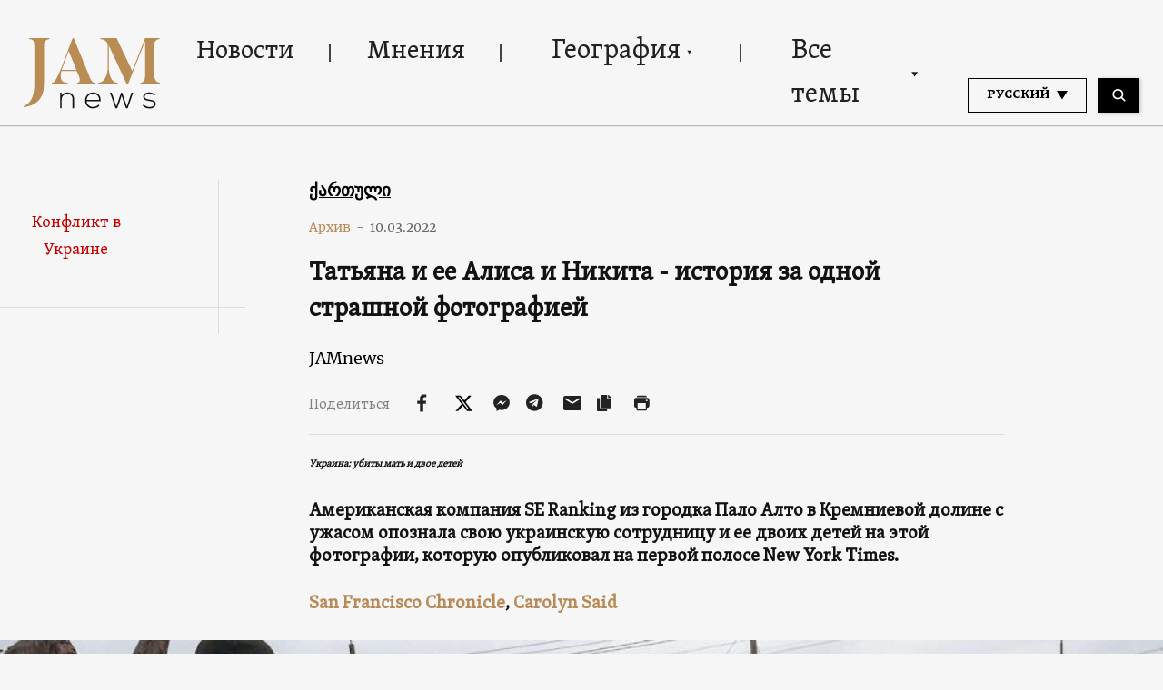

--- FILE ---
content_type: text/html; charset=UTF-8
request_url: https://jam-news.net/ru/%D1%82%D0%B0%D1%82%D1%8C%D1%8F%D0%BD%D0%B0-%D0%B8-%D0%B5%D0%B5-%D0%B0%D0%BB%D0%B8%D1%81%D0%B0-%D0%B8-%D0%BD%D0%B8%D0%BA%D0%B8%D1%82%D0%B0-%D0%B8%D1%81%D1%82%D0%BE%D1%80%D0%B8%D1%8F-%D0%B7%D0%B0/
body_size: 24936
content:
<!doctype html>
<html lang="ru-RU">
  <head>
  <meta charset="utf-8">
  <meta http-equiv="x-ua-compatible" content="ie=edge">
  <meta name="viewport" content="width=device-width, initial-scale=1, shrink-to-fit=no">
  <link rel="apple-touch-icon" sizes="180x180" href="https://jam-news.net/app/themes/jamnews/resources/assets/images/favicons/apple-touch-icon.png">
	<link rel="icon" type="image/png" sizes="32x32" href="https://jam-news.net/app/themes/jamnews/resources/assets/images/favicons/favicon-32x32.png">
	<link rel="icon" type="image/png" sizes="16x16" href="https://jam-news.net/app/themes/jamnews/resources/assets/images/favicons/favicon-16x16.png">
	<link rel="manifest" href="https://jam-news.net/app/themes/jamnews/resources/assets/images/favicons/site.webmanifest">
	<link rel="mask-icon" href="https://jam-news.net/app/themes/jamnews/resources/assets/images/favicons/safari-pinned-tab.svg" color="#5bbad5">
	<link rel="shortcut icon" href="https://jam-news.net/app/themes/jamnews/resources/assets/images/favicons/favicon.ico">
	<meta name="msapplication-TileColor" content="#da532c">
	<meta name="msapplication-config" content="https://jam-news.net/app/themes/jamnews/resources/assets/images/favicons/browserconfig.xml">
	<meta name="theme-color" content="#ffffff">
	<meta name="yandex-verification" content="122ed3bede0aafe1" />
	<meta name="facebook-domain-verification" content="o002ihughy9wi1hsfxpne12oock2kq" />
  <!-- Google tag (gtag.js) -->
  <script async src="https://www.googletagmanager.com/gtag/js?id=G-H74E88T03B"></script>
  <script>
    window.dataLayer = window.dataLayer || [];
    function gtag(){dataLayer.push(arguments);}
    gtag('js', new Date());

    gtag('config', 'G-H74E88T03B');
  </script>

	<script async src="https://cdn.onthe.io/io.js/9fNHE2pEUnUz"></script>
 	<meta name='robots' content='index, follow, max-image-preview:large, max-snippet:-1, max-video-preview:-1' />

	<!-- This site is optimized with the Yoast SEO plugin v24.1 - https://yoast.com/wordpress/plugins/seo/ -->
	<title>Украина: убиты мать и двое детей российской бомбежкой JAMnews</title>
	<meta name="description" content="Американская компания опознала на фотографии New York Times свою сотрудницу. Украина: как российский миномет убил мать и ее двоих детей во время эвакуации" />
	<link rel="canonical" href="https://jam-news.net/ru/татьяна-и-ее-алиса-и-никита-история-за/" />
	<meta property="og:locale" content="ru_RU" />
	<meta property="og:type" content="article" />
	<meta property="og:title" content="Татьяна и ее Алиса и Никита - история за одной страшной фотографией" />
	<meta property="og:description" content="Американская компания опознала на фотографии New York Times свою сотрудницу. Украина: как российский миномет убил мать и ее двоих детей во время эвакуации" />
	<meta property="og:url" content="https://jam-news.net/ru/татьяна-и-ее-алиса-и-никита-история-за/" />
	<meta property="og:site_name" content="JAMnews in Russian" />
	<meta property="article:publisher" content="https://www.facebook.com/JAMnewsInEnglish/" />
	<meta property="article:published_time" content="2022-03-10T18:36:57+00:00" />
	<meta property="article:modified_time" content="2022-03-23T09:34:48+00:00" />
	<meta property="og:image" content="https://jam-news.net/app/uploads/2022/03/rawImage.jpeg" />
	<meta property="og:image:width" content="900" />
	<meta property="og:image:height" content="600" />
	<meta property="og:image:type" content="image/jpeg" />
	<meta name="author" content="JAMnews" />
	<meta name="twitter:card" content="summary_large_image" />
	<meta name="twitter:title" content="Татьяна и ее Алиса и Никита - история за одной страшной фотографией" />
	<meta name="twitter:creator" content="@JAMnewsCaucasus" />
	<meta name="twitter:site" content="@JAMnewsCaucasus" />
	<meta name="twitter:label1" content="Written by" />
	<meta name="twitter:data1" content="JAMnews" />
	<script type="application/ld+json" class="yoast-schema-graph">{"@context":"https://schema.org","@graph":[{"@type":"Article","@id":"https://jam-news.net/ru/%d1%82%d0%b0%d1%82%d1%8c%d1%8f%d0%bd%d0%b0-%d0%b8-%d0%b5%d0%b5-%d0%b0%d0%bb%d0%b8%d1%81%d0%b0-%d0%b8-%d0%bd%d0%b8%d0%ba%d0%b8%d1%82%d0%b0-%d0%b8%d1%81%d1%82%d0%be%d1%80%d0%b8%d1%8f-%d0%b7%d0%b0/#article","isPartOf":{"@id":"https://jam-news.net/ru/%d1%82%d0%b0%d1%82%d1%8c%d1%8f%d0%bd%d0%b0-%d0%b8-%d0%b5%d0%b5-%d0%b0%d0%bb%d0%b8%d1%81%d0%b0-%d0%b8-%d0%bd%d0%b8%d0%ba%d0%b8%d1%82%d0%b0-%d0%b8%d1%81%d1%82%d0%be%d1%80%d0%b8%d1%8f-%d0%b7%d0%b0/"},"author":{"name":"JAMnews","@id":"https://jam-news.net/ru/#/schema/person/67df3bb7adb46cd513fb9c4cb02361c6"},"headline":"Татьяна и ее Алиса и Никита &#8212; история за одной страшной фотографией","datePublished":"2022-03-10T18:36:57+00:00","dateModified":"2022-03-23T09:34:48+00:00","mainEntityOfPage":{"@id":"https://jam-news.net/ru/%d1%82%d0%b0%d1%82%d1%8c%d1%8f%d0%bd%d0%b0-%d0%b8-%d0%b5%d0%b5-%d0%b0%d0%bb%d0%b8%d1%81%d0%b0-%d0%b8-%d0%bd%d0%b8%d0%ba%d0%b8%d1%82%d0%b0-%d0%b8%d1%81%d1%82%d0%be%d1%80%d0%b8%d1%8f-%d0%b7%d0%b0/"},"wordCount":736,"publisher":{"@id":"https://jam-news.net/ru/#organization"},"image":{"@id":"https://jam-news.net/ru/%d1%82%d0%b0%d1%82%d1%8c%d1%8f%d0%bd%d0%b0-%d0%b8-%d0%b5%d0%b5-%d0%b0%d0%bb%d0%b8%d1%81%d0%b0-%d0%b8-%d0%bd%d0%b8%d0%ba%d0%b8%d1%82%d0%b0-%d0%b8%d1%81%d1%82%d0%be%d1%80%d0%b8%d1%8f-%d0%b7%d0%b0/#primaryimage"},"thumbnailUrl":"https://jam-news.net/app/uploads/2022/03/rawImage.jpeg","articleSection":["Важные истории","Конфликты","Новости","Россия","Что пишут в мире"],"inLanguage":"ru-RU"},{"@type":"WebPage","@id":"https://jam-news.net/ru/%d1%82%d0%b0%d1%82%d1%8c%d1%8f%d0%bd%d0%b0-%d0%b8-%d0%b5%d0%b5-%d0%b0%d0%bb%d0%b8%d1%81%d0%b0-%d0%b8-%d0%bd%d0%b8%d0%ba%d0%b8%d1%82%d0%b0-%d0%b8%d1%81%d1%82%d0%be%d1%80%d0%b8%d1%8f-%d0%b7%d0%b0/","url":"https://jam-news.net/ru/%d1%82%d0%b0%d1%82%d1%8c%d1%8f%d0%bd%d0%b0-%d0%b8-%d0%b5%d0%b5-%d0%b0%d0%bb%d0%b8%d1%81%d0%b0-%d0%b8-%d0%bd%d0%b8%d0%ba%d0%b8%d1%82%d0%b0-%d0%b8%d1%81%d1%82%d0%be%d1%80%d0%b8%d1%8f-%d0%b7%d0%b0/","name":"Украина: убиты мать и двое детей российской бомбежкой JAMnews","isPartOf":{"@id":"https://jam-news.net/ru/#website"},"primaryImageOfPage":{"@id":"https://jam-news.net/ru/%d1%82%d0%b0%d1%82%d1%8c%d1%8f%d0%bd%d0%b0-%d0%b8-%d0%b5%d0%b5-%d0%b0%d0%bb%d0%b8%d1%81%d0%b0-%d0%b8-%d0%bd%d0%b8%d0%ba%d0%b8%d1%82%d0%b0-%d0%b8%d1%81%d1%82%d0%be%d1%80%d0%b8%d1%8f-%d0%b7%d0%b0/#primaryimage"},"image":{"@id":"https://jam-news.net/ru/%d1%82%d0%b0%d1%82%d1%8c%d1%8f%d0%bd%d0%b0-%d0%b8-%d0%b5%d0%b5-%d0%b0%d0%bb%d0%b8%d1%81%d0%b0-%d0%b8-%d0%bd%d0%b8%d0%ba%d0%b8%d1%82%d0%b0-%d0%b8%d1%81%d1%82%d0%be%d1%80%d0%b8%d1%8f-%d0%b7%d0%b0/#primaryimage"},"thumbnailUrl":"https://jam-news.net/app/uploads/2022/03/rawImage.jpeg","datePublished":"2022-03-10T18:36:57+00:00","dateModified":"2022-03-23T09:34:48+00:00","description":"Американская компания опознала на фотографии New York Times свою сотрудницу. Украина: как российский миномет убил мать и ее двоих детей во время эвакуации","breadcrumb":{"@id":"https://jam-news.net/ru/%d1%82%d0%b0%d1%82%d1%8c%d1%8f%d0%bd%d0%b0-%d0%b8-%d0%b5%d0%b5-%d0%b0%d0%bb%d0%b8%d1%81%d0%b0-%d0%b8-%d0%bd%d0%b8%d0%ba%d0%b8%d1%82%d0%b0-%d0%b8%d1%81%d1%82%d0%be%d1%80%d0%b8%d1%8f-%d0%b7%d0%b0/#breadcrumb"},"inLanguage":"ru-RU","potentialAction":[{"@type":"ReadAction","target":["https://jam-news.net/ru/%d1%82%d0%b0%d1%82%d1%8c%d1%8f%d0%bd%d0%b0-%d0%b8-%d0%b5%d0%b5-%d0%b0%d0%bb%d0%b8%d1%81%d0%b0-%d0%b8-%d0%bd%d0%b8%d0%ba%d0%b8%d1%82%d0%b0-%d0%b8%d1%81%d1%82%d0%be%d1%80%d0%b8%d1%8f-%d0%b7%d0%b0/"]}]},{"@type":"ImageObject","inLanguage":"ru-RU","@id":"https://jam-news.net/ru/%d1%82%d0%b0%d1%82%d1%8c%d1%8f%d0%bd%d0%b0-%d0%b8-%d0%b5%d0%b5-%d0%b0%d0%bb%d0%b8%d1%81%d0%b0-%d0%b8-%d0%bd%d0%b8%d0%ba%d0%b8%d1%82%d0%b0-%d0%b8%d1%81%d1%82%d0%be%d1%80%d0%b8%d1%8f-%d0%b7%d0%b0/#primaryimage","url":"https://jam-news.net/app/uploads/2022/03/rawImage.jpeg","contentUrl":"https://jam-news.net/app/uploads/2022/03/rawImage.jpeg","width":900,"height":600},{"@type":"BreadcrumbList","@id":"https://jam-news.net/ru/%d1%82%d0%b0%d1%82%d1%8c%d1%8f%d0%bd%d0%b0-%d0%b8-%d0%b5%d0%b5-%d0%b0%d0%bb%d0%b8%d1%81%d0%b0-%d0%b8-%d0%bd%d0%b8%d0%ba%d0%b8%d1%82%d0%b0-%d0%b8%d1%81%d1%82%d0%be%d1%80%d0%b8%d1%8f-%d0%b7%d0%b0/#breadcrumb","itemListElement":[{"@type":"ListItem","position":1,"name":"Home","item":"https://jam-news.net/ru/"},{"@type":"ListItem","position":2,"name":"Татьяна и ее Алиса и Никита &#8212; история за одной страшной фотографией"}]},{"@type":"WebSite","@id":"https://jam-news.net/ru/#website","url":"https://jam-news.net/ru/","name":"JAMnews in Russian","description":"Caucasus News, Politics and Society","publisher":{"@id":"https://jam-news.net/ru/#organization"},"potentialAction":[{"@type":"SearchAction","target":{"@type":"EntryPoint","urlTemplate":"https://jam-news.net/ru/?s={search_term_string}"},"query-input":{"@type":"PropertyValueSpecification","valueRequired":true,"valueName":"search_term_string"}}],"inLanguage":"ru-RU"},{"@type":"Organization","@id":"https://jam-news.net/ru/#organization","name":"JAMnews","url":"https://jam-news.net/ru/","logo":{"@type":"ImageObject","inLanguage":"ru-RU","@id":"https://jam-news.net/ru/#/schema/logo/image/","url":"https://jam-news.net/app/uploads/2020/05/JAM_w.jpg","contentUrl":"https://jam-news.net/app/uploads/2020/05/JAM_w.jpg","width":960,"height":960,"caption":"JAMnews"},"image":{"@id":"https://jam-news.net/ru/#/schema/logo/image/"},"sameAs":["https://www.facebook.com/JAMnewsInEnglish/","https://x.com/JAMnewsCaucasus","https://www.instagram.com/jam_news/","https://www.youtube.com/channel/UCXQbUCme2pykuZYXWHx4VPg"]},{"@type":"Person","@id":"https://jam-news.net/ru/#/schema/person/67df3bb7adb46cd513fb9c4cb02361c6","name":"JAMnews","image":{"@type":"ImageObject","inLanguage":"ru-RU","@id":"https://jam-news.net/ru/#/schema/person/image/","url":"https://secure.gravatar.com/avatar/e5c27593ef900c3ab3deed4ed1c653d7?s=96&d=mm&r=g","contentUrl":"https://secure.gravatar.com/avatar/e5c27593ef900c3ab3deed4ed1c653d7?s=96&d=mm&r=g","caption":"JAMnews"},"url":"https://jam-news.net/ru/author/margarita/"}]}</script>
	<!-- / Yoast SEO plugin. -->


<link rel='dns-prefetch' href='//code.jquery.com' />
<script type="text/javascript">
/* <![CDATA[ */
window._wpemojiSettings = {"baseUrl":"https:\/\/s.w.org\/images\/core\/emoji\/15.0.3\/72x72\/","ext":".png","svgUrl":"https:\/\/s.w.org\/images\/core\/emoji\/15.0.3\/svg\/","svgExt":".svg","source":{"concatemoji":"https:\/\/jam-news.net\/ru\/wp-includes\/js\/wp-emoji-release.min.js?ver=6.7"}};
/*! This file is auto-generated */
!function(i,n){var o,s,e;function c(e){try{var t={supportTests:e,timestamp:(new Date).valueOf()};sessionStorage.setItem(o,JSON.stringify(t))}catch(e){}}function p(e,t,n){e.clearRect(0,0,e.canvas.width,e.canvas.height),e.fillText(t,0,0);var t=new Uint32Array(e.getImageData(0,0,e.canvas.width,e.canvas.height).data),r=(e.clearRect(0,0,e.canvas.width,e.canvas.height),e.fillText(n,0,0),new Uint32Array(e.getImageData(0,0,e.canvas.width,e.canvas.height).data));return t.every(function(e,t){return e===r[t]})}function u(e,t,n){switch(t){case"flag":return n(e,"\ud83c\udff3\ufe0f\u200d\u26a7\ufe0f","\ud83c\udff3\ufe0f\u200b\u26a7\ufe0f")?!1:!n(e,"\ud83c\uddfa\ud83c\uddf3","\ud83c\uddfa\u200b\ud83c\uddf3")&&!n(e,"\ud83c\udff4\udb40\udc67\udb40\udc62\udb40\udc65\udb40\udc6e\udb40\udc67\udb40\udc7f","\ud83c\udff4\u200b\udb40\udc67\u200b\udb40\udc62\u200b\udb40\udc65\u200b\udb40\udc6e\u200b\udb40\udc67\u200b\udb40\udc7f");case"emoji":return!n(e,"\ud83d\udc26\u200d\u2b1b","\ud83d\udc26\u200b\u2b1b")}return!1}function f(e,t,n){var r="undefined"!=typeof WorkerGlobalScope&&self instanceof WorkerGlobalScope?new OffscreenCanvas(300,150):i.createElement("canvas"),a=r.getContext("2d",{willReadFrequently:!0}),o=(a.textBaseline="top",a.font="600 32px Arial",{});return e.forEach(function(e){o[e]=t(a,e,n)}),o}function t(e){var t=i.createElement("script");t.src=e,t.defer=!0,i.head.appendChild(t)}"undefined"!=typeof Promise&&(o="wpEmojiSettingsSupports",s=["flag","emoji"],n.supports={everything:!0,everythingExceptFlag:!0},e=new Promise(function(e){i.addEventListener("DOMContentLoaded",e,{once:!0})}),new Promise(function(t){var n=function(){try{var e=JSON.parse(sessionStorage.getItem(o));if("object"==typeof e&&"number"==typeof e.timestamp&&(new Date).valueOf()<e.timestamp+604800&&"object"==typeof e.supportTests)return e.supportTests}catch(e){}return null}();if(!n){if("undefined"!=typeof Worker&&"undefined"!=typeof OffscreenCanvas&&"undefined"!=typeof URL&&URL.createObjectURL&&"undefined"!=typeof Blob)try{var e="postMessage("+f.toString()+"("+[JSON.stringify(s),u.toString(),p.toString()].join(",")+"));",r=new Blob([e],{type:"text/javascript"}),a=new Worker(URL.createObjectURL(r),{name:"wpTestEmojiSupports"});return void(a.onmessage=function(e){c(n=e.data),a.terminate(),t(n)})}catch(e){}c(n=f(s,u,p))}t(n)}).then(function(e){for(var t in e)n.supports[t]=e[t],n.supports.everything=n.supports.everything&&n.supports[t],"flag"!==t&&(n.supports.everythingExceptFlag=n.supports.everythingExceptFlag&&n.supports[t]);n.supports.everythingExceptFlag=n.supports.everythingExceptFlag&&!n.supports.flag,n.DOMReady=!1,n.readyCallback=function(){n.DOMReady=!0}}).then(function(){return e}).then(function(){var e;n.supports.everything||(n.readyCallback(),(e=n.source||{}).concatemoji?t(e.concatemoji):e.wpemoji&&e.twemoji&&(t(e.twemoji),t(e.wpemoji)))}))}((window,document),window._wpemojiSettings);
/* ]]> */
</script>
<link rel='stylesheet' id='advanced-rich-text-tools-css' href='https://jam-news.net/app/plugins/advanced-rich-text-tools/index.css?ver=1730717359' type='text/css' media='all' />
<style id='wp-emoji-styles-inline-css' type='text/css'>

	img.wp-smiley, img.emoji {
		display: inline !important;
		border: none !important;
		box-shadow: none !important;
		height: 1em !important;
		width: 1em !important;
		margin: 0 0.07em !important;
		vertical-align: -0.1em !important;
		background: none !important;
		padding: 0 !important;
	}
</style>
<link rel='stylesheet' id='wp-block-library-css' href='https://jam-news.net/ru/wp-includes/css/dist/block-library/style.min.css?ver=6.7' type='text/css' media='all' />
<style id='classic-theme-styles-inline-css' type='text/css'>
/*! This file is auto-generated */
.wp-block-button__link{color:#fff;background-color:#32373c;border-radius:9999px;box-shadow:none;text-decoration:none;padding:calc(.667em + 2px) calc(1.333em + 2px);font-size:1.125em}.wp-block-file__button{background:#32373c;color:#fff;text-decoration:none}
</style>
<style id='global-styles-inline-css' type='text/css'>
:root{--wp--preset--aspect-ratio--square: 1;--wp--preset--aspect-ratio--4-3: 4/3;--wp--preset--aspect-ratio--3-4: 3/4;--wp--preset--aspect-ratio--3-2: 3/2;--wp--preset--aspect-ratio--2-3: 2/3;--wp--preset--aspect-ratio--16-9: 16/9;--wp--preset--aspect-ratio--9-16: 9/16;--wp--preset--color--black: #000000;--wp--preset--color--cyan-bluish-gray: #abb8c3;--wp--preset--color--white: #ffffff;--wp--preset--color--pale-pink: #f78da7;--wp--preset--color--vivid-red: #cf2e2e;--wp--preset--color--luminous-vivid-orange: #ff6900;--wp--preset--color--luminous-vivid-amber: #fcb900;--wp--preset--color--light-green-cyan: #7bdcb5;--wp--preset--color--vivid-green-cyan: #00d084;--wp--preset--color--pale-cyan-blue: #8ed1fc;--wp--preset--color--vivid-cyan-blue: #0693e3;--wp--preset--color--vivid-purple: #9b51e0;--wp--preset--gradient--vivid-cyan-blue-to-vivid-purple: linear-gradient(135deg,rgba(6,147,227,1) 0%,rgb(155,81,224) 100%);--wp--preset--gradient--light-green-cyan-to-vivid-green-cyan: linear-gradient(135deg,rgb(122,220,180) 0%,rgb(0,208,130) 100%);--wp--preset--gradient--luminous-vivid-amber-to-luminous-vivid-orange: linear-gradient(135deg,rgba(252,185,0,1) 0%,rgba(255,105,0,1) 100%);--wp--preset--gradient--luminous-vivid-orange-to-vivid-red: linear-gradient(135deg,rgba(255,105,0,1) 0%,rgb(207,46,46) 100%);--wp--preset--gradient--very-light-gray-to-cyan-bluish-gray: linear-gradient(135deg,rgb(238,238,238) 0%,rgb(169,184,195) 100%);--wp--preset--gradient--cool-to-warm-spectrum: linear-gradient(135deg,rgb(74,234,220) 0%,rgb(151,120,209) 20%,rgb(207,42,186) 40%,rgb(238,44,130) 60%,rgb(251,105,98) 80%,rgb(254,248,76) 100%);--wp--preset--gradient--blush-light-purple: linear-gradient(135deg,rgb(255,206,236) 0%,rgb(152,150,240) 100%);--wp--preset--gradient--blush-bordeaux: linear-gradient(135deg,rgb(254,205,165) 0%,rgb(254,45,45) 50%,rgb(107,0,62) 100%);--wp--preset--gradient--luminous-dusk: linear-gradient(135deg,rgb(255,203,112) 0%,rgb(199,81,192) 50%,rgb(65,88,208) 100%);--wp--preset--gradient--pale-ocean: linear-gradient(135deg,rgb(255,245,203) 0%,rgb(182,227,212) 50%,rgb(51,167,181) 100%);--wp--preset--gradient--electric-grass: linear-gradient(135deg,rgb(202,248,128) 0%,rgb(113,206,126) 100%);--wp--preset--gradient--midnight: linear-gradient(135deg,rgb(2,3,129) 0%,rgb(40,116,252) 100%);--wp--preset--font-size--small: 13px;--wp--preset--font-size--medium: 20px;--wp--preset--font-size--large: 36px;--wp--preset--font-size--x-large: 42px;--wp--preset--spacing--20: 0.44rem;--wp--preset--spacing--30: 0.67rem;--wp--preset--spacing--40: 1rem;--wp--preset--spacing--50: 1.5rem;--wp--preset--spacing--60: 2.25rem;--wp--preset--spacing--70: 3.38rem;--wp--preset--spacing--80: 5.06rem;--wp--preset--shadow--natural: 6px 6px 9px rgba(0, 0, 0, 0.2);--wp--preset--shadow--deep: 12px 12px 50px rgba(0, 0, 0, 0.4);--wp--preset--shadow--sharp: 6px 6px 0px rgba(0, 0, 0, 0.2);--wp--preset--shadow--outlined: 6px 6px 0px -3px rgba(255, 255, 255, 1), 6px 6px rgba(0, 0, 0, 1);--wp--preset--shadow--crisp: 6px 6px 0px rgba(0, 0, 0, 1);}:where(.is-layout-flex){gap: 0.5em;}:where(.is-layout-grid){gap: 0.5em;}body .is-layout-flex{display: flex;}.is-layout-flex{flex-wrap: wrap;align-items: center;}.is-layout-flex > :is(*, div){margin: 0;}body .is-layout-grid{display: grid;}.is-layout-grid > :is(*, div){margin: 0;}:where(.wp-block-columns.is-layout-flex){gap: 2em;}:where(.wp-block-columns.is-layout-grid){gap: 2em;}:where(.wp-block-post-template.is-layout-flex){gap: 1.25em;}:where(.wp-block-post-template.is-layout-grid){gap: 1.25em;}.has-black-color{color: var(--wp--preset--color--black) !important;}.has-cyan-bluish-gray-color{color: var(--wp--preset--color--cyan-bluish-gray) !important;}.has-white-color{color: var(--wp--preset--color--white) !important;}.has-pale-pink-color{color: var(--wp--preset--color--pale-pink) !important;}.has-vivid-red-color{color: var(--wp--preset--color--vivid-red) !important;}.has-luminous-vivid-orange-color{color: var(--wp--preset--color--luminous-vivid-orange) !important;}.has-luminous-vivid-amber-color{color: var(--wp--preset--color--luminous-vivid-amber) !important;}.has-light-green-cyan-color{color: var(--wp--preset--color--light-green-cyan) !important;}.has-vivid-green-cyan-color{color: var(--wp--preset--color--vivid-green-cyan) !important;}.has-pale-cyan-blue-color{color: var(--wp--preset--color--pale-cyan-blue) !important;}.has-vivid-cyan-blue-color{color: var(--wp--preset--color--vivid-cyan-blue) !important;}.has-vivid-purple-color{color: var(--wp--preset--color--vivid-purple) !important;}.has-black-background-color{background-color: var(--wp--preset--color--black) !important;}.has-cyan-bluish-gray-background-color{background-color: var(--wp--preset--color--cyan-bluish-gray) !important;}.has-white-background-color{background-color: var(--wp--preset--color--white) !important;}.has-pale-pink-background-color{background-color: var(--wp--preset--color--pale-pink) !important;}.has-vivid-red-background-color{background-color: var(--wp--preset--color--vivid-red) !important;}.has-luminous-vivid-orange-background-color{background-color: var(--wp--preset--color--luminous-vivid-orange) !important;}.has-luminous-vivid-amber-background-color{background-color: var(--wp--preset--color--luminous-vivid-amber) !important;}.has-light-green-cyan-background-color{background-color: var(--wp--preset--color--light-green-cyan) !important;}.has-vivid-green-cyan-background-color{background-color: var(--wp--preset--color--vivid-green-cyan) !important;}.has-pale-cyan-blue-background-color{background-color: var(--wp--preset--color--pale-cyan-blue) !important;}.has-vivid-cyan-blue-background-color{background-color: var(--wp--preset--color--vivid-cyan-blue) !important;}.has-vivid-purple-background-color{background-color: var(--wp--preset--color--vivid-purple) !important;}.has-black-border-color{border-color: var(--wp--preset--color--black) !important;}.has-cyan-bluish-gray-border-color{border-color: var(--wp--preset--color--cyan-bluish-gray) !important;}.has-white-border-color{border-color: var(--wp--preset--color--white) !important;}.has-pale-pink-border-color{border-color: var(--wp--preset--color--pale-pink) !important;}.has-vivid-red-border-color{border-color: var(--wp--preset--color--vivid-red) !important;}.has-luminous-vivid-orange-border-color{border-color: var(--wp--preset--color--luminous-vivid-orange) !important;}.has-luminous-vivid-amber-border-color{border-color: var(--wp--preset--color--luminous-vivid-amber) !important;}.has-light-green-cyan-border-color{border-color: var(--wp--preset--color--light-green-cyan) !important;}.has-vivid-green-cyan-border-color{border-color: var(--wp--preset--color--vivid-green-cyan) !important;}.has-pale-cyan-blue-border-color{border-color: var(--wp--preset--color--pale-cyan-blue) !important;}.has-vivid-cyan-blue-border-color{border-color: var(--wp--preset--color--vivid-cyan-blue) !important;}.has-vivid-purple-border-color{border-color: var(--wp--preset--color--vivid-purple) !important;}.has-vivid-cyan-blue-to-vivid-purple-gradient-background{background: var(--wp--preset--gradient--vivid-cyan-blue-to-vivid-purple) !important;}.has-light-green-cyan-to-vivid-green-cyan-gradient-background{background: var(--wp--preset--gradient--light-green-cyan-to-vivid-green-cyan) !important;}.has-luminous-vivid-amber-to-luminous-vivid-orange-gradient-background{background: var(--wp--preset--gradient--luminous-vivid-amber-to-luminous-vivid-orange) !important;}.has-luminous-vivid-orange-to-vivid-red-gradient-background{background: var(--wp--preset--gradient--luminous-vivid-orange-to-vivid-red) !important;}.has-very-light-gray-to-cyan-bluish-gray-gradient-background{background: var(--wp--preset--gradient--very-light-gray-to-cyan-bluish-gray) !important;}.has-cool-to-warm-spectrum-gradient-background{background: var(--wp--preset--gradient--cool-to-warm-spectrum) !important;}.has-blush-light-purple-gradient-background{background: var(--wp--preset--gradient--blush-light-purple) !important;}.has-blush-bordeaux-gradient-background{background: var(--wp--preset--gradient--blush-bordeaux) !important;}.has-luminous-dusk-gradient-background{background: var(--wp--preset--gradient--luminous-dusk) !important;}.has-pale-ocean-gradient-background{background: var(--wp--preset--gradient--pale-ocean) !important;}.has-electric-grass-gradient-background{background: var(--wp--preset--gradient--electric-grass) !important;}.has-midnight-gradient-background{background: var(--wp--preset--gradient--midnight) !important;}.has-small-font-size{font-size: var(--wp--preset--font-size--small) !important;}.has-medium-font-size{font-size: var(--wp--preset--font-size--medium) !important;}.has-large-font-size{font-size: var(--wp--preset--font-size--large) !important;}.has-x-large-font-size{font-size: var(--wp--preset--font-size--x-large) !important;}
:where(.wp-block-post-template.is-layout-flex){gap: 1.25em;}:where(.wp-block-post-template.is-layout-grid){gap: 1.25em;}
:where(.wp-block-columns.is-layout-flex){gap: 2em;}:where(.wp-block-columns.is-layout-grid){gap: 2em;}
:root :where(.wp-block-pullquote){font-size: 1.5em;line-height: 1.6;}
</style>
<link rel='stylesheet' id='contact-form-7-css' href='https://jam-news.net/app/plugins/contact-form-7/includes/css/styles.css?ver=5.9.8' type='text/css' media='all' />
<style id='contact-form-7-inline-css' type='text/css'>
.wpcf7 .wpcf7-recaptcha iframe {margin-bottom: 0;}.wpcf7 .wpcf7-recaptcha[data-align="center"] > div {margin: 0 auto;}.wpcf7 .wpcf7-recaptcha[data-align="right"] > div {margin: 0 0 0 auto;}
</style>
<link rel='stylesheet' id='dashicons-css' href='https://jam-news.net/ru/wp-includes/css/dashicons.min.css?ver=6.7' type='text/css' media='all' />
<link rel='stylesheet' id='post-views-counter-frontend-css' href='https://jam-news.net/app/plugins/post-views-counter/css/frontend.min.css?ver=1.4.7' type='text/css' media='all' />
<link rel='stylesheet' id='animate-css' href='https://jam-news.net/app/plugins/wp-quiz/assets/frontend/css/animate.css?ver=3.6.0' type='text/css' media='all' />
<link rel='stylesheet' id='wp-quiz-css' href='https://jam-news.net/app/plugins/wp-quiz/assets/frontend/css/wp-quiz.css?ver=2.0.10' type='text/css' media='all' />
<link rel='stylesheet' id='wi-popup-css' href='https://jam-news.net/app/plugins/wi-donation/includes/components/popup/css/popup.css?ver=1.3' type='text/css' media='all' />
<link rel='stylesheet' id='ms-main-css' href='https://jam-news.net/app/plugins/masterslider/public/assets/css/masterslider.main.css?ver=3.6.1' type='text/css' media='all' />
<link rel='stylesheet' id='ms-custom-css' href='https://jam-news.net/app/uploads/masterslider/custom.css?ver=49' type='text/css' media='all' />
<link rel='stylesheet' id='sage/main.css-css' href='https://jam-news.net/app/themes/jamnews/dist/styles/main_f94a9fcd.css' type='text/css' media='all' />
<!--n2css--><script type="text/javascript" id="post-views-counter-frontend-js-before">
/* <![CDATA[ */
var pvcArgsFrontend = {"mode":"rest_api","postID":125890,"requestURL":"https:\/\/jam-news.net\/ru\/wp-json\/post-views-counter\/view-post\/125890","nonce":"0723e019e6","dataStorage":"cookies","multisite":5,"path":"\/","domain":"jam-news.net"};
/* ]]> */
</script>
<script type="text/javascript" src="https://jam-news.net/app/plugins/post-views-counter/js/frontend.min.js?ver=1.4.7" id="post-views-counter-frontend-js"></script>
<script type="text/javascript" src="https://code.jquery.com/jquery-3.4.1.min.js?ver=6.7" id="jquery-js"></script>
<script type="text/javascript" src="https://code.jquery.com/jquery-migrate-1.4.1.min.js?ver=6.7" id="jquery_migrate-js"></script>
<link rel="https://api.w.org/" href="https://jam-news.net/ru/wp-json/" /><link rel="alternate" title="JSON" type="application/json" href="https://jam-news.net/ru/wp-json/wp/v2/posts/125890" /><link rel="EditURI" type="application/rsd+xml" title="RSD" href="https://jam-news.net/ru/xmlrpc.php?rsd" />
<meta name="generator" content="WordPress 6.7" />
<link rel='shortlink' href='https://jam-news.net/ru/?p=125890' />
<link rel="alternate" title="oEmbed (JSON)" type="application/json+oembed" href="https://jam-news.net/ru/wp-json/oembed/1.0/embed?url=https%3A%2F%2Fjam-news.net%2Fru%2F%25d1%2582%25d0%25b0%25d1%2582%25d1%258c%25d1%258f%25d0%25bd%25d0%25b0-%25d0%25b8-%25d0%25b5%25d0%25b5-%25d0%25b0%25d0%25bb%25d0%25b8%25d1%2581%25d0%25b0-%25d0%25b8-%25d0%25bd%25d0%25b8%25d0%25ba%25d0%25b8%25d1%2582%25d0%25b0-%25d0%25b8%25d1%2581%25d1%2582%25d0%25be%25d1%2580%25d0%25b8%25d1%258f-%25d0%25b7%25d0%25b0%2F" />
<link rel="alternate" title="oEmbed (XML)" type="text/xml+oembed" href="https://jam-news.net/ru/wp-json/oembed/1.0/embed?url=https%3A%2F%2Fjam-news.net%2Fru%2F%25d1%2582%25d0%25b0%25d1%2582%25d1%258c%25d1%258f%25d0%25bd%25d0%25b0-%25d0%25b8-%25d0%25b5%25d0%25b5-%25d0%25b0%25d0%25bb%25d0%25b8%25d1%2581%25d0%25b0-%25d0%25b8-%25d0%25bd%25d0%25b8%25d0%25ba%25d0%25b8%25d1%2582%25d0%25b0-%25d0%25b8%25d1%2581%25d1%2582%25d0%25be%25d1%2580%25d0%25b8%25d1%258f-%25d0%25b7%25d0%25b0%2F&#038;format=xml" />
<script>var ms_grabbing_curosr='https://jam-news.net/app/plugins/masterslider/public/assets/css/common/grabbing.cur',ms_grab_curosr='https://jam-news.net/app/plugins/masterslider/public/assets/css/common/grab.cur';</script>
<meta name="generator" content="MasterSlider 3.6.1 - Responsive Touch Image Slider" />
<script data-ad-client="ca-pub-3801227192590166" async src="https://pagead2.googlesyndication.com/pagead/js/adsbygoogle.js"></script>
<style>
.google-auto-placed {display:none!important;}
</style> 	<script>
	let decoded_title = "\u0422\u0430\u0442\u044c\u044f\u043d\u0430 \u0438 \u0435\u0435 \u0410\u043b\u0438\u0441\u0430 \u0438 \u041d\u0438\u043a\u0438\u0442\u0430 - \u0438\u0441\u0442\u043e\u0440\u0438\u044f \u0437\u0430 \u043e\u0434\u043d\u043e\u0439 \u0441\u0442\u0440\u0430\u0448\u043d\u043e\u0439 \u0444\u043e\u0442\u043e\u0433\u0440\u0430\u0444\u0438\u0435\u0439";
	let decoded_locale = "ru_RU";
	let decoded_author = "";
	let decoded_post_type = "post";
	let decoded_post_date = "2022-03-10 22:36:57";
	let decoded_post_category = ["\u0412\u0430\u0436\u043d\u044b\u0435 \u0438\u0441\u0442\u043e\u0440\u0438\u0438","\u041a\u043e\u043d\u0444\u043b\u0438\u043a\u0442\u044b","\u041d\u043e\u0432\u043e\u0441\u0442\u0438","\u0420\u043e\u0441\u0441\u0438\u044f","\u0427\u0442\u043e \u043f\u0438\u0448\u0443\u0442 \u0432 \u043c\u0438\u0440\u0435"];
	let ioUrl = "https:\/\/jam-news.net\/ru\/%d1%82%d0%b0%d1%82%d1%8c%d1%8f%d0%bd%d0%b0-%d0%b8-%d0%b5%d0%b5-%d0%b0%d0%bb%d0%b8%d1%81%d0%b0-%d0%b8-%d0%bd%d0%b8%d0%ba%d0%b8%d1%82%d0%b0-%d0%b8%d1%81%d1%82%d0%be%d1%80%d0%b8%d1%8f-%d0%b7%d0%b0\/";
	let post_word_count = 732


	window._io_config = window._io_config || {};
	window._io_config["0.2.0"] = window._io_config["0.2.0"] || [];
	window._io_config["0.2.0"].push({
	    page_url: window.location.href,
	    page_url_canonical: ioUrl,
	    page_title: decoded_title,
	    page_type: "article",
	    page_language: decoded_locale,
	    language_type: decoded_locale,
	    article_authors: decoded_author,
	    article_categories: decoded_post_category,
	    article_type: decoded_post_type,
	    article_word_count: post_word_count,
	    article_publication_date: decoded_post_date
	});

	</script>


 

<script>
!function(f,b,e,v,n,t,s)
{if(f.fbq)return;n=f.fbq=function(){n.callMethod?
n.callMethod.apply(n,arguments):n.queue.push(arguments)};
if(!f._fbq)f._fbq=n;n.push=n;n.loaded=!0;n.version='2.0';
n.queue=[];t=b.createElement(e);t.async=!0;
t.src=v;s=b.getElementsByTagName(e)[0];
s.parentNode.insertBefore(t,s)}(window, document,'script',
'https://connect.facebook.net/en_US/fbevents.js');
fbq('init', '221472186196818');
fbq('track', 'PageView');
</script>
<noscript><img height="1" width="1" style="display:none"
src="https://www.facebook.com/tr?id=221472186196818&ev=PageView&noscript=1"
/></noscript>


</head>
  <body class="post-template-default single single-post postid-125890 single-format-standard _masterslider _msp_version_3.6.1 %d1%82%d0%b0%d1%82%d1%8c%d1%8f%d0%bd%d0%b0-%d0%b8-%d0%b5%d0%b5-%d0%b0%d0%bb%d0%b8%d1%81%d0%b0-%d0%b8-%d0%bd%d0%b8%d0%ba%d0%b8%d1%82%d0%b0-%d0%b8%d1%81%d1%82%d0%be%d1%80%d0%b8%d1%8f-%d0%b7%d0%b0 app-data index-data singular-data single-data single-post-data single-post-%d1%82%d0%b0%d1%82%d1%8c%d1%8f%d0%bd%d0%b0-%d0%b8-%d0%b5%d0%b5-%d0%b0%d0%bb%d0%b8%d1%81%d0%b0-%d0%b8-%d0%bd%d0%b8%d0%ba%d0%b8%d1%82%d0%b0-%d0%b8%d1%81%d1%82%d0%be%d1%80%d0%b8%d1%8f-%d0%b7%d0%b0-data single-post-татьяна-и-ее-алиса-и-никита-история-за-data">
        <script type="text/javascript">
      var assetsURL = 'https://jam-news.net/ru';
    </script>
    <header class="header wi-full-width uk-position-relative p-t-xl-30 p-t-md-24 p-t-sm-16 p-t-xs-8 p-b-md-0 p-b-xs-8">
  <div class="wi-container uk-flex uk-flex-between uk-flex-middle">
    <a href="https://jam-news.net/ru" class="jamnews-logo">
  <img src="https://jam-news.net/app/themes/jamnews/resources/assets/images/logo.svg" alt="Jamnews Logo" uk-img>
</a>
    <nav class="uk-flex uk-visible@m"  uk-navbar>
    <ul class="uk-navbar-nav">

    
              <a class="wi-oswald lh-xl-50 lh-lg-48 lh-md-44 lh-sm-44 list-item-color header-links uk-flex arrow-down  " href="https://jam-news.net/ru/category/%d0%bd%d0%be%d0%b2%d0%be%d1%81%d1%82%d0%b8/" target="" >
     
        Новости
      </a>
          
              <a class="wi-oswald lh-xl-50 lh-lg-48 lh-md-44 lh-sm-44 list-item-color header-links uk-flex arrow-down  " href="https://jam-news.net/ru/category/%d0%bc%d0%bd%d0%b5%d0%bd%d0%b8%d1%8f/" target="" >
     
        Мнения
      </a>
          
      
        <li class="uk-position-relative header-links">
  <a class="arrow-down wi-oswald lh-xl-50 lh-lg-48 lh-md-44 lh-sm-44 list-item-color uk-flex  " href="" target="">
    География
    <img src="https://jam-news.net/app/themes/jamnews/dist/images/icons-arrow-down_d515b172.svg" alt="icon" uk-svg>
  </a>
  <div class="uk-navbar-dropdown header-dropdown light-gray-background" uk-dropdown="pos: bottom-left;mode: hover">
  <ul class="uk-position-relative uk-nav uk-navbar-dropdown-nav">
    <img src="https://jam-news.net/app/themes/jamnews/resources/assets/images/dropdown-icon.svg" alt="" class="uk-position-absolute header-dropdown__icon" uk-img/>
          <li>
        <a class=" wi-oswald-light fs-xs-18 lh-xs-30 p-h-xs-15 light-gray-color" href="https://jam-news.net/ru/category/%d0%b3%d0%b5%d0%be%d0%b3%d1%80%d0%b0%d1%84%d0%b8%d1%8f/%d0%b0%d0%b7%d0%b5%d1%80%d0%b1%d0%b0%d0%b9%d0%b4%d0%b6%d0%b0%d0%bd/" target="" >
     
        Азербайджан
      </a>
      </li>
          <li>
        <a class=" wi-oswald-light fs-xs-18 lh-xs-30 p-h-xs-15 light-gray-color" href="https://jam-news.net/ru/category/%d0%b3%d0%b5%d0%be%d0%b3%d1%80%d0%b0%d1%84%d0%b8%d1%8f/%d0%b0%d1%80%d0%bc%d0%b5%d0%bd%d0%b8%d1%8f/" target="" >
     
        Армения
      </a>
      </li>
          <li>
        <a class=" wi-oswald-light fs-xs-18 lh-xs-30 p-h-xs-15 light-gray-color" href="https://jam-news.net/ru/category/%d0%b3%d0%b5%d0%be%d0%b3%d1%80%d0%b0%d1%84%d0%b8%d1%8f/%d0%b3%d1%80%d1%83%d0%b7%d0%b8%d1%8f/" target="" >
     
        Грузия
      </a>
      </li>
          <li>
        <a class=" wi-oswald-light fs-xs-18 lh-xs-30 p-h-xs-15 light-gray-color" href="https://jam-news.net/ru/category/%d0%b3%d0%b5%d0%be%d0%b3%d1%80%d0%b0%d1%84%d0%b8%d1%8f/%d1%80%d0%be%d1%81%d1%81%d0%b8%d1%8f/" target="" >
     
        Россия
      </a>
      </li>
          <li>
        <a class=" wi-oswald-light fs-xs-18 lh-xs-30 p-h-xs-15 light-gray-color" href="https://jam-news.net/ru/category/%d0%b3%d0%b5%d0%be%d0%b3%d1%80%d0%b0%d1%84%d0%b8%d1%8f/%d1%82%d1%83%d1%80%d1%86%d0%b8%d1%8f/" target="" >
     
        Турция
      </a>
      </li>
          <li>
        <a class=" wi-oswald-light fs-xs-18 lh-xs-30 p-h-xs-15 light-gray-color" href="https://jam-news.net/ru/topic/украина/" target="" >
     
        Украина
      </a>
      </li>
          <li>
        <a class=" wi-oswald-light fs-xs-18 lh-xs-30 p-h-xs-15 light-gray-color" href="https://jam-news.net/ru/category/%d0%b3%d0%b5%d0%be%d0%b3%d1%80%d0%b0%d1%84%d0%b8%d1%8f/%d0%b0%d0%b1%d1%85%d0%b0%d0%b7%d0%b8%d1%8f/" target="" >
     
        Об Абхазии
      </a>
      </li>
          <li>
        <a class=" wi-oswald-light fs-xs-18 lh-xs-30 p-h-xs-15 light-gray-color" href="https://jam-news.net/ru/category/%d0%b3%d0%b5%d0%be%d0%b3%d1%80%d0%b0%d1%84%d0%b8%d1%8f/%d1%87%d1%82%d0%be-%d0%bf%d0%b8%d1%88%d1%83%d1%82-%d0%b2-%d0%bc%d0%b8%d1%80%d0%b5/" target="" >
     
        Что пишут в мире
      </a>
      </li>
      </ul>
</div>
</li>
          
      
        <li class="uk-position-relative header-links">
  <a class="arrow-down wi-oswald lh-xl-50 lh-lg-48 lh-md-44 lh-sm-44 list-item-color uk-flex  " href="" target="">
    Все темы
    <img src="https://jam-news.net/app/themes/jamnews/dist/images/icons-arrow-down_d515b172.svg" alt="icon" uk-svg>
  </a>
  <div class="uk-navbar-dropdown header-dropdown light-gray-background" uk-dropdown="pos: bottom-left;mode: hover">
  <ul class="uk-position-relative uk-nav uk-navbar-dropdown-nav">
    <img src="https://jam-news.net/app/themes/jamnews/resources/assets/images/dropdown-icon.svg" alt="" class="uk-position-absolute header-dropdown__icon" uk-img/>
          <li>
        <a class=" wi-oswald-light fs-xs-18 lh-xs-30 p-h-xs-15 light-gray-color" href="https://jam-news.net/ru/topic/%d0%bf%d1%80%d0%be%d1%82%d0%b5%d1%81%d1%82%d1%8b-%d0%b2-%d0%b3%d1%80%d1%83%d0%b7%d0%b8%d0%b8/" target="" >
     
        Протесты в Грузии
      </a>
      </li>
          <li>
        <a class=" wi-oswald-light fs-xs-18 lh-xs-30 p-h-xs-15 light-gray-color" href="https://jam-news.net/ru/topic/%d0%b0%d0%b7%d0%b5%d1%80%d0%b1%d0%b0%d0%b9%d0%b4%d0%b6%d0%b0%d0%bd-%d0%b0%d1%80%d0%bc%d0%b5%d0%bd%d0%b8%d1%8f-%d0%b2%d0%b7%d0%b0%d0%b8%d0%bc%d0%be%d0%be%d1%82%d0%bd%d0%be%d1%88%d0%b5%d0%bd%d0%b8/" target="" >
     
        Азербайджан-Армения
      </a>
      </li>
          <li>
        <a class=" wi-oswald-light fs-xs-18 lh-xs-30 p-h-xs-15 light-gray-color" href="https://jam-news.net/ru/topic/%d0%b0%d1%80%d0%bc%d0%b5%d0%bd%d0%b8%d1%8f-%d0%b5%d1%81/" target="" >
     
        Армения-ЕС
      </a>
      </li>
          <li>
        <a class=" wi-oswald-light fs-xs-18 lh-xs-30 p-h-xs-15 light-gray-color" href="https://jam-news.net/ru/topic/%d0%b0%d0%b7%d0%b5%d1%80%d0%b1%d0%b0%d0%b9%d0%b4%d0%b6%d0%b0%d0%bd-%d1%80%d0%be%d1%81%d1%81%d0%b8%d1%8f/" target="" >
     
        Азербайджан-Россия
      </a>
      </li>
          <li>
        <a class=" wi-oswald-light fs-xs-18 lh-xs-30 p-h-xs-15 light-gray-color" href="https://jam-news.net/ru/topic/%d0%b0%d0%b1%d1%85%d0%b0%d0%b7%d0%b8%d1%8f-%d1%80%d0%be%d1%81%d1%81%d0%b8%d1%8f/" target="" >
     
        Абхазия-Россия
      </a>
      </li>
          <li>
        <a class=" wi-oswald-light fs-xs-18 lh-xs-30 p-h-xs-15 light-gray-color" href="https://jam-news.net/ru/topic/%d0%b2%d0%be%d0%b9%d0%bd%d0%b0-%d0%b2-%d1%83%d0%ba%d1%80%d0%b0%d0%b8%d0%bd%d0%b5/" target="" >
     
        Война в Украине
      </a>
      </li>
          <li>
        <a class=" wi-oswald-light fs-xs-18 lh-xs-30 p-h-xs-15 light-gray-color" href="https://jam-news.net/ru/category/multimedia/" target="" >
     
        Фото / Видео
      </a>
      </li>
          <li>
        <a class=" wi-oswald-light fs-xs-18 lh-xs-30 p-h-xs-15 light-gray-color" href="https://geabconflict.net/ru/" target="" >
     
        Грузино-абхазский контекст
      </a>
      </li>
          <li>
        <a class=" wi-oswald-light fs-xs-18 lh-xs-30 p-h-xs-15 light-gray-color" href="https://jam-news.net/ru/%d1%82%d0%b5%d0%bc%d0%b0%d1%82%d0%b8%d1%87%d0%b5%d1%81%d0%ba%d0%b8%d0%b5-%d1%81%d1%82%d1%80%d0%b0%d0%bd%d0%b8%d1%86%d1%8b/" target="" >
     
        Другие темы
      </a>
      </li>
      </ul>
</div>
</li>
             </ul>
  </nav>



    <div class="uk-hidden@m language-changer uk-flex uk-flex-between uk-flex-middle">
      <div class="wi-lang-changer uk-position-relative p-l-xs-">
  <div class="wi-lang-changer-inner p-v-xs-8 p-h-xs-20">
    <div class="active-lang">
      <div class="uk-flex uk-flex-center uk-flex-middle">
        <span class="uk-display-inline-block m-r-xs-8 fs-xs-14 lh-xs-20 text-color-blue uk-text-uppercase wi-HelveticaNeue-bold">
          РУССКИЙ
        </span>
         <img src="https://jam-news.net/app/themes/jamnews/resources/assets/images/langChangerArrow.svg" alt="arrow icon" class="" uk-img/>
      </div>
    </div>
    <ul class="uk-list uk-position-absolute uk-position-top-left uk-position-top-right uk-position-z-index uk-background-primary uk-flex uk-flex-wrap lang-list-box">
       <li class="uk-width-1-1 uk-text-center  m-t-xs-0">
        <a href="/" class="fs-xs-13 lh-xs-20 uk-display-block p-v-xs-6 p-v-sm-8 p-l-sm-12 p-l-xs-6 p-r-xs-6 uk-text-left uk-text-uppercase wi-HelveticaNeue-bold">ENGLISH</a>
      </li>
      <li class="uk-width-1-1 uk-text-center  m-t-xs-0">
        <a href="/ge" class="fs-xs-13 lh-xs-20 p-v-xs-6 p-v-sm-8 p-l-sm-12 p-l-xs-6 p-r-xs-6 uk-text-left uk-display-block uk-text-uppercase">ქართული</a>
      </li>
      <li class="uk-width-1-1 uk-text-center  m-t-xs-0">
        <a href="/am" class="fs-xs-13 lh-xs-20 p-v-xs-6 p-v-sm-8 p-l-sm-12 p-l-xs-6 p-r-xs-6 uk-text-left uk-display-block uk-text-uppercase wi-HelveticaNeue-bold">ՀԱՅԵՐԵՆ</a>
      </li>
      <li class="uk-width-1-1 uk-text-center  m-t-xs-0">
        <a href="/az" class="fs-xs-13 lh-xs-20 p-v-xs-6 p-v-sm-8 p-l-sm-12 p-l-xs-6 p-r-xs-6 uk-text-left uk-display-block uk-text-uppercase wi-sans-serif">AZƏRBAYCANCA</a>
      </li>
      <li class="uk-width-1-1 uk-text-center m-t-xs-0 uk-hidden">
        <a href="/ru" class="fs-xs-13 lh-xs-20 p-v-xs-6 p-v-sm-8 p-l-sm-12 p-l-xs-6 p-r-xs-6 uk-text-left uk-display-block uk-text-uppercase wi-HelveticaNeue-bold">РУССКИЙ</a>
      </li>
    </ul>
  </div>
</div>
      <div class="header-support-button uk-invisible">
	  <a target='' href="https://jam-news.net/ru/%d0%bf%d0%be%d0%b4%d0%b4%d0%b5%d1%80%d0%b6%d0%b8%d1%82%d0%b5-%d0%bd%d0%b0%d1%81/">
	    Поддержите нас
	  </a>
	</div>
    </div>
    <div class="min-content uk-visible@m uk-flex uk-flex-right uk-flex-wrap">
        <div class="header-support-button uk-invisible">
	  <a target='' href="https://jam-news.net/ru/%d0%bf%d0%be%d0%b4%d0%b4%d0%b5%d1%80%d0%b6%d0%b8%d1%82%d0%b5-%d0%bd%d0%b0%d1%81/">
	    Поддержите нас
	  </a>
	</div>
        <div class="uk-flex uk-flex-between">
          <div class="uk-width-1-1 uk-flex-right uk-flex">
            <div class="wi-lang-changer uk-position-relative">
  <div class="wi-lang-changer-inner p-v-xs-8 p-h-xs-20">
    <div class="active-lang">
      <div class="uk-flex uk-flex-center uk-flex-middle">
        <span class="uk-display-inline-block m-r-xs-8 fs-xs-14 lh-xs-20 text-color-black uk-text-uppercase wi-HelveticaNeue-bold">
          РУССКИЙ
        </span>
         <img src="https://jam-news.net/app/themes/jamnews/resources/assets/images/langChangerArrow.svg" alt="arrow icon" class="" uk-img/>
      </div>
    </div>
    <ul class="uk-list uk-position-absolute uk-position-top-left uk-position-top-right uk-position-z-index uk-background-primary uk-flex uk-flex-wrap lang-list-box">
       <li class="uk-width-1-1 uk-text-center  m-t-xs-0">
        <a href="/" class="fs-xs-13 lh-xs-20 uk-display-block p-v-xs-6 p-v-sm-8 p-l-sm-12 p-l-xs-6 p-r-xs-6 uk-text-left uk-text-uppercase wi-HelveticaNeue-bold text-color-black">ENGLISH</a>
      </li>
      <li class="uk-width-1-1 uk-text-center  m-t-xs-0">
        <a href="/ge" class="fs-xs-13 lh-xs-20 p-v-xs-6 p-v-sm-8 p-l-sm-12 p-l-xs-6 p-r-xs-6 uk-text-left uk-display-block uk-text-uppercase wi-HelveticaNeue-bold text-color-black">ქართული</a>
      </li>
      <li class="uk-width-1-1 uk-text-center  m-t-xs-0">
        <a href="/am" class="fs-xs-13 lh-xs-20 p-v-xs-6 p-v-sm-8 p-l-sm-12 p-l-xs-6 p-r-xs-6 uk-text-left uk-display-block uk-text-uppercase wi-HelveticaNeue-bold text-color-black">ՀԱՅԵՐԵՆ</a>
      </li>
      <li class="uk-width-1-1 uk-text-center  m-t-xs-0">
        <a href="/az" class="fs-xs-13 lh-xs-20 p-v-xs-6 p-v-sm-8 p-l-sm-12 p-l-xs-6 p-r-xs-10 uk-text-left uk-display-block uk-text-uppercase wi-sans-serif text-color-black">AZƏRBAYCANCA</a>
      </li>
      <li class="uk-width-1-1 uk-text-center m-t-xs-0 uk-hidden">
        <a href="/ru" class="fs-xs-13 lh-xs-20 p-v-xs-6 p-v-sm-8 p-l-sm-12 p-l-xs-6 p-r-xs-6 uk-text-left uk-display-block uk-text-uppercase wi-HelveticaNeue-bold text-color-black">РУССКИЙ</a>
      </li>
    </ul>
  </div>
</div>
          </div>
          <div class="header-search-box m-b-xs-18">
            <a id="headerSearchButton" class="uk-navbar-toggle header-search__btn" href="#">
              <svg width="21" height="19" viewBox="0 0 21 19" fill="none" xmlns="http://www.w3.org/2000/svg">
              <path d="M20.1935 16.5742L15.6596 12.4079C16.7511 11.0725 17.3404 9.44718 17.3384 7.77709C17.3384 3.51118 13.5615 0.0405273 8.9192 0.0405273C4.27688 0.0405273 0.5 3.51118 0.5 7.77709C0.5 12.043 4.27688 15.5137 8.9192 15.5137C10.7367 15.5155 12.5054 14.974 13.9586 13.9709L18.4925 18.1372C18.722 18.3258 19.0213 18.4264 19.329 18.4185C19.6367 18.4106 19.9295 18.2947 20.1472 18.0947C20.3648 17.8947 20.4909 17.6256 20.4995 17.3429C20.5081 17.0601 20.3986 16.785 20.1935 16.5742ZM2.90549 7.77709C2.90549 6.68413 3.25818 5.61571 3.91898 4.70694C4.57977 3.79818 5.51899 3.08988 6.61785 2.67162C7.71671 2.25337 8.92587 2.14393 10.0924 2.35716C11.259 2.57038 12.3305 3.09669 13.1715 3.86953C14.0126 4.64238 14.5853 5.62704 14.8174 6.699C15.0494 7.77096 14.9303 8.88208 14.4751 9.89184C14.02 10.9016 13.2492 11.7647 12.2602 12.3719C11.2713 12.9791 10.1086 13.3032 8.9192 13.3032C7.32485 13.3014 5.79635 12.7187 4.66897 11.6827C3.5416 10.6467 2.9074 9.24217 2.90549 7.77709Z" fill="white"/>
              </svg>
            </a>
            <div class="uk-drop" uk-drop="mode: click; pos: left-center; offset: 0">
                <form id="searchForm" class="uk-search uk-search-navbar uk-width-1-1" action="https://jam-news.net/ru/">
                    <input class="uk-search-input header-search__input" name="s" type="search" autofocus>
                </form>
            </div>
          </div>
        </div>
    </div>
    <a href="#offcanvas-usage" uk-toggle class="uk-hidden@m">
      <img src="https://jam-news.net/app/themes/jamnews/resources/assets/images/hamburger-menu.svg" alt="" class="" uk-img/>
    </a>
    <div id="offcanvas-usage" uk-offcanvas>
      <div class="uk-offcanvas-bar">
        <button class="uk-offcanvas-close" type="button" uk-close></button>
        <div class="header-search-box m-t-xs-50">
          <form id="searchForm" class="uk-search uk-flex uk-search-navbar uk-width-1-1" action="https://jam-news.net/ru/">
              <input class="uk-search-input header-search__input header-search__input-mobile uk-width-1-1" name="s" type="search">
              <input type="image" src="https://jam-news.net/app/themes/jamnews/resources/assets/images/search-btn.svg" class="background-blue search-button new-search-btn" >
          </form>
    </div>
        <ul class="mobile-menu m-t-xs-30">
                        <li class="mobile-menu__item">
            <a href="https://jam-news.net/ru/category/%d0%bd%d0%be%d0%b2%d0%be%d1%81%d1%82%d0%b8/">Новости</a>
          </li>
                                       <li class="mobile-menu__item">
            <a href="https://jam-news.net/ru/category/%d0%bc%d0%bd%d0%b5%d0%bd%d0%b8%d1%8f/">Мнения</a>
          </li>
                                                <li class="uk-position-relative header-links">
  <a class="arrow-down wi-oswald lh-xl-50 lh-lg-48 lh-md-44 lh-sm-44 list-item-color uk-flex  " href="javascript:void(0)" target="">
    География
    <img src="https://jam-news.net/app/themes/jamnews/dist/images/icons-arrow-down_d515b172.svg" alt="icon" uk-svg>
  </a>
  <div class="uk-navbar-dropdown header-dropdown light-gray-background" uk-dropdown="pos: bottom-left;mode: hover">
  <ul class="uk-position-relative uk-nav uk-navbar-dropdown-nav">
    <img src="https://jam-news.net/app/themes/jamnews/resources/assets/images/dropdown-icon.svg" alt="" class="uk-position-absolute header-dropdown__icon" uk-img/>
          <li>
        <a class=" wi-oswald-light fs-xs-18 lh-xs-30 p-h-xs-15 light-gray-color" href="https://jam-news.net/ru/category/%d0%b3%d0%b5%d0%be%d0%b3%d1%80%d0%b0%d1%84%d0%b8%d1%8f/%d0%b0%d0%b7%d0%b5%d1%80%d0%b1%d0%b0%d0%b9%d0%b4%d0%b6%d0%b0%d0%bd/" target="" >
     
        Азербайджан
      </a>
      </li>
          <li>
        <a class=" wi-oswald-light fs-xs-18 lh-xs-30 p-h-xs-15 light-gray-color" href="https://jam-news.net/ru/category/%d0%b3%d0%b5%d0%be%d0%b3%d1%80%d0%b0%d1%84%d0%b8%d1%8f/%d0%b0%d1%80%d0%bc%d0%b5%d0%bd%d0%b8%d1%8f/" target="" >
     
        Армения
      </a>
      </li>
          <li>
        <a class=" wi-oswald-light fs-xs-18 lh-xs-30 p-h-xs-15 light-gray-color" href="https://jam-news.net/ru/category/%d0%b3%d0%b5%d0%be%d0%b3%d1%80%d0%b0%d1%84%d0%b8%d1%8f/%d0%b3%d1%80%d1%83%d0%b7%d0%b8%d1%8f/" target="" >
     
        Грузия
      </a>
      </li>
          <li>
        <a class=" wi-oswald-light fs-xs-18 lh-xs-30 p-h-xs-15 light-gray-color" href="https://jam-news.net/ru/category/%d0%b3%d0%b5%d0%be%d0%b3%d1%80%d0%b0%d1%84%d0%b8%d1%8f/%d1%80%d0%be%d1%81%d1%81%d0%b8%d1%8f/" target="" >
     
        Россия
      </a>
      </li>
          <li>
        <a class=" wi-oswald-light fs-xs-18 lh-xs-30 p-h-xs-15 light-gray-color" href="https://jam-news.net/ru/category/%d0%b3%d0%b5%d0%be%d0%b3%d1%80%d0%b0%d1%84%d0%b8%d1%8f/%d1%82%d1%83%d1%80%d1%86%d0%b8%d1%8f/" target="" >
     
        Турция
      </a>
      </li>
          <li>
        <a class=" wi-oswald-light fs-xs-18 lh-xs-30 p-h-xs-15 light-gray-color" href="https://jam-news.net/ru/topic/украина/" target="" >
     
        Украина
      </a>
      </li>
          <li>
        <a class=" wi-oswald-light fs-xs-18 lh-xs-30 p-h-xs-15 light-gray-color" href="https://jam-news.net/ru/category/%d0%b3%d0%b5%d0%be%d0%b3%d1%80%d0%b0%d1%84%d0%b8%d1%8f/%d0%b0%d0%b1%d1%85%d0%b0%d0%b7%d0%b8%d1%8f/" target="" >
     
        Об Абхазии
      </a>
      </li>
          <li>
        <a class=" wi-oswald-light fs-xs-18 lh-xs-30 p-h-xs-15 light-gray-color" href="https://jam-news.net/ru/category/%d0%b3%d0%b5%d0%be%d0%b3%d1%80%d0%b0%d1%84%d0%b8%d1%8f/%d1%87%d1%82%d0%be-%d0%bf%d0%b8%d1%88%d1%83%d1%82-%d0%b2-%d0%bc%d0%b8%d1%80%d0%b5/" target="" >
     
        Что пишут в мире
      </a>
      </li>
      </ul>
</div>
</li>
                                        <li class="uk-position-relative header-links">
  <a class="arrow-down wi-oswald lh-xl-50 lh-lg-48 lh-md-44 lh-sm-44 list-item-color uk-flex  " href="javascript:void(0)" target="">
    Все темы
    <img src="https://jam-news.net/app/themes/jamnews/dist/images/icons-arrow-down_d515b172.svg" alt="icon" uk-svg>
  </a>
  <div class="uk-navbar-dropdown header-dropdown light-gray-background" uk-dropdown="pos: bottom-left;mode: hover">
  <ul class="uk-position-relative uk-nav uk-navbar-dropdown-nav">
    <img src="https://jam-news.net/app/themes/jamnews/resources/assets/images/dropdown-icon.svg" alt="" class="uk-position-absolute header-dropdown__icon" uk-img/>
          <li>
        <a class=" wi-oswald-light fs-xs-18 lh-xs-30 p-h-xs-15 light-gray-color" href="https://jam-news.net/ru/topic/%d0%bf%d1%80%d0%be%d1%82%d0%b5%d1%81%d1%82%d1%8b-%d0%b2-%d0%b3%d1%80%d1%83%d0%b7%d0%b8%d0%b8/" target="" >
     
        Протесты в Грузии
      </a>
      </li>
          <li>
        <a class=" wi-oswald-light fs-xs-18 lh-xs-30 p-h-xs-15 light-gray-color" href="https://jam-news.net/ru/topic/%d0%b0%d0%b7%d0%b5%d1%80%d0%b1%d0%b0%d0%b9%d0%b4%d0%b6%d0%b0%d0%bd-%d0%b0%d1%80%d0%bc%d0%b5%d0%bd%d0%b8%d1%8f-%d0%b2%d0%b7%d0%b0%d0%b8%d0%bc%d0%be%d0%be%d1%82%d0%bd%d0%be%d1%88%d0%b5%d0%bd%d0%b8/" target="" >
     
        Азербайджан-Армения
      </a>
      </li>
          <li>
        <a class=" wi-oswald-light fs-xs-18 lh-xs-30 p-h-xs-15 light-gray-color" href="https://jam-news.net/ru/topic/%d0%b0%d1%80%d0%bc%d0%b5%d0%bd%d0%b8%d1%8f-%d0%b5%d1%81/" target="" >
     
        Армения-ЕС
      </a>
      </li>
          <li>
        <a class=" wi-oswald-light fs-xs-18 lh-xs-30 p-h-xs-15 light-gray-color" href="https://jam-news.net/ru/topic/%d0%b0%d0%b7%d0%b5%d1%80%d0%b1%d0%b0%d0%b9%d0%b4%d0%b6%d0%b0%d0%bd-%d1%80%d0%be%d1%81%d1%81%d0%b8%d1%8f/" target="" >
     
        Азербайджан-Россия
      </a>
      </li>
          <li>
        <a class=" wi-oswald-light fs-xs-18 lh-xs-30 p-h-xs-15 light-gray-color" href="https://jam-news.net/ru/topic/%d0%b0%d0%b1%d1%85%d0%b0%d0%b7%d0%b8%d1%8f-%d1%80%d0%be%d1%81%d1%81%d0%b8%d1%8f/" target="" >
     
        Абхазия-Россия
      </a>
      </li>
          <li>
        <a class=" wi-oswald-light fs-xs-18 lh-xs-30 p-h-xs-15 light-gray-color" href="https://jam-news.net/ru/topic/%d0%b2%d0%be%d0%b9%d0%bd%d0%b0-%d0%b2-%d1%83%d0%ba%d1%80%d0%b0%d0%b8%d0%bd%d0%b5/" target="" >
     
        Война в Украине
      </a>
      </li>
          <li>
        <a class=" wi-oswald-light fs-xs-18 lh-xs-30 p-h-xs-15 light-gray-color" href="https://jam-news.net/ru/category/multimedia/" target="" >
     
        Фото / Видео
      </a>
      </li>
          <li>
        <a class=" wi-oswald-light fs-xs-18 lh-xs-30 p-h-xs-15 light-gray-color" href="https://geabconflict.net/ru/" target="" >
     
        Грузино-абхазский контекст
      </a>
      </li>
          <li>
        <a class=" wi-oswald-light fs-xs-18 lh-xs-30 p-h-xs-15 light-gray-color" href="https://jam-news.net/ru/%d1%82%d0%b5%d0%bc%d0%b0%d1%82%d0%b8%d1%87%d0%b5%d1%81%d0%ba%d0%b8%d0%b5-%d1%81%d1%82%d1%80%d0%b0%d0%bd%d0%b8%d1%86%d1%8b/" target="" >
     
        Другие темы
      </a>
      </li>
      </ul>
</div>
</li>
                 </ul>
    
    
  </div>
</header>
    <div class="wrap container" role="document">
      <div class="content">
        <main class="main">
            	<div class="single-grid-box wi-container noSideBar  p-t-sm-30 p-b-sm-48">
    <div class="uk-grid noSideBar hasTerm noUpdate  isNotCenter">

      
      
              <div class="p-l-xs-0  uk-hidden">
          <div class="uk-width-auto uk-visible@m">
            <div id="socialsVertically" class="socials-vertically uk-hidden">
              <div class="">
                <div class="uk-flex uk-flex-middle uk-flex-between uk-flex-column wi-fixed-shareupdate">

                  
                                      
                                       
                                  </div>
              </div>
            </div>
          </div>
        </div>
          
    
          
      <div class="single-topic-box no-sidebar-topic uk-visible@l">
                  <a class="single-topic" href="https://jam-news.net/ru/topic/%d0%ba%d0%be%d0%bd%d1%84%d0%bb%d0%b8%d0%ba%d1%82-%d0%b2-%d1%83%d0%ba%d1%80%d0%b0%d0%b8%d0%bd%d0%b5/" target="" >
     
        Конфликт в Украине
      </a>
              </div>
    
 
              
                

    <div class="wi-single-post-container wi-post-griditem">
      <div class="wi-post-wrapper">

      
              <section class="uk-flex uk-flex-middle uk-flex-wrap single-langs m-b-md-20 m-b-xs-10">
          <ul class="uk-flex uk-flex-middle uk-flex-wrap">

            
            
                          <li class="">
                <a href="https://jam-news.net/ge/tatiana-misi-alisa-da-nikita-erti-sashineli-fotos-istoria/">
                  ქართული
                </a>
              </li>
            
            
            
          </ul>
        </section>
            


      <article id="articleContent">
      
            

        
                            
          <div class="card-topic-box uk-hidden@l show-small-devices">
                          <a class="card-topic" href="https://jam-news.net/ru/topic/%d0%ba%d0%be%d0%bd%d1%84%d0%bb%d0%b8%d0%ba%d1%82-%d0%b2-%d1%83%d0%ba%d1%80%d0%b0%d0%b8%d0%bd%d0%b5/" target="" >
     
        Конфликт в Украине
      </a>
                        </div>
                  


        
          <div class="uk-flex uk-flex-middle uk-flex-between uk-flex-wrap time-and-topic">

            
            
            
                            
                             
              <div class="uk-flex uk-flex-center">
                                                                        <a href="https://jam-news.net/ru/%d0%b0%d1%80%d1%85%d0%b8%d0%b2/" class="single-archive-text lh-sm20 gray-color-2">Архив<span class="wi-single-archive-text-divider gray-color-2">-</span></a>
                                  
                
                <time datetime="" class="single-time lh-sm20 m-b-xs-10 m-b-lg-20 gray-color-2 m-b-sm-12 uk-display-block">
  10.03.2022
</time>
              </div>
          </div>

        

        <h1 class="m-b-sm-12 fs-xl-32 fs-lg-28 fs-md-24 fs-sm-22 fs-xs-20 lh-xl-44 lh-lg-40 lh-md-36 lh-sm-32 lh-xs-30 m-b-xs-8">
	Татьяна и ее Алиса и Никита - история за одной страшной фотографией
</h1>

        
       <div class="authors-cities uk-margin-small-top uk-margin-small-bottom">
                   
          <ul class="uk-flex uk-flex-wrap authors">
          <li>
      <a class="fs-xs-14 fs-sm-20 authors" href="https://jam-news.net/ru/post-author/jamnews/" target="" >
          JAMnews
       </a>
      </li>
  </ul>
                
               </div> 

        
        <div class="shareupdate-in-single m-b-xs-20 socials-row">


                      <div class="">
              <div class="uk-flex uk-flex-middle uk-flex-between share-this-post hidden-share m-b-xs-20">
                <div class="inline-grid">
  <span class="fs-xs-16 lh-xs-20 wi-merriweather color-gray share-this-post-width">
  Поделиться
</span>

  <a href="https://jam-news.net/ru/%d1%82%d0%b0%d1%82%d1%8c%d1%8f%d0%bd%d0%b0-%d0%b8-%d0%b5%d0%b5-%d0%b0%d0%bb%d0%b8%d1%81%d0%b0-%d0%b8-%d0%bd%d0%b8%d0%ba%d0%b8%d1%82%d0%b0-%d0%b8%d1%81%d1%82%d0%be%d1%80%d0%b8%d1%8f-%d0%b7%d0%b0/" class="facebook-share p-v-sm-10 uk-margin-auto">
  <img src="https://jam-news.net/app/themes/jamnews/resources/assets/images/facebook-black.svg" alt="facebook" uk-img>
</a>
    <a href=""></a>
  <a href="https://x.com/intent/post?text=Татьяна и ее Алиса и Никита - история за одной страшной фотографией&amp;url=https://jam-news.net/ru/%d1%82%d0%b0%d1%82%d1%8c%d1%8f%d0%bd%d0%b0-%d0%b8-%d0%b5%d0%b5-%d0%b0%d0%bb%d0%b8%d1%81%d0%b0-%d0%b8-%d0%bd%d0%b8%d0%ba%d0%b8%d1%82%d0%b0-%d0%b8%d1%81%d1%82%d0%be%d1%80%d0%b8%d1%8f-%d0%b7%d0%b0/" class="twitter-share p-v-sm-10 uk-margin-auto" target="_blank" id="125890">
  <img src="https://jam-news.net/app/themes/jamnews/resources/assets/images/x.svg" alt="twitter" uk-img>
</a>
  <a class="p-v-sm-10 uk-margin-auto" onclick="window.open('https://www.facebook.com/dialog/send?app_id=1852512024880184&redirect_uri=https://jam-news.net/ru/%d1%82%d0%b0%d1%82%d1%8c%d1%8f%d0%bd%d0%b0-%d0%b8-%d0%b5%d0%b5-%d0%b0%d0%bb%d0%b8%d1%81%d0%b0-%d0%b8-%d0%bd%d0%b8%d0%ba%d0%b8%d1%82%d0%b0-%d0%b8%d1%81%d1%82%d0%be%d1%80%d0%b8%d1%8f-%d0%b7%d0%b0/&link=https://jam-news.net/ru/%d1%82%d0%b0%d1%82%d1%8c%d1%8f%d0%bd%d0%b0-%d0%b8-%d0%b5%d0%b5-%d0%b0%d0%bb%d0%b8%d1%81%d0%b0-%d0%b8-%d0%bd%d0%b8%d0%ba%d0%b8%d1%82%d0%b0-%d0%b8%d1%81%d1%82%d0%be%d1%80%d0%b8%d1%8f-%d0%b7%d0%b0/%2F&display=popup', '_blank', 'toolbar=no,scrollbars=yes,resizable=no,fullscreen=no,top=50,left=50,width=645,height=580').opener = null">
    <img src="https://jam-news.net/app/themes/jamnews/resources/assets/images/messenger.svg" alt="messenger">
  </a>
  
  <a href="https://t.me/share/url?url=https://jam-news.net/ru/%d1%82%d0%b0%d1%82%d1%8c%d1%8f%d0%bd%d0%b0-%d0%b8-%d0%b5%d0%b5-%d0%b0%d0%bb%d0%b8%d1%81%d0%b0-%d0%b8-%d0%bd%d0%b8%d0%ba%d0%b8%d1%82%d0%b0-%d0%b8%d1%81%d1%82%d0%be%d1%80%d0%b8%d1%8f-%d0%b7%d0%b0/&amp;text=Татьяна и ее Алиса и Никита - история за одной страшной фотографией" class="p-v-sm-10 uk-margin-auto" target="_blank" id="125890">
  <img src="https://jam-news.net/app/themes/jamnews/resources/assets/images/telegram-updated.svg" alt="vk-black" uk-img>
</a>
  <a href="/cdn-cgi/l/email-protection#[base64]" class="p-v-sm-10 uk-margin-auto">
  <img src="https://jam-news.net/app/themes/jamnews/resources/assets/images/email.svg" alt="email" uk-img>
</a>
  <a href="https://jam-news.net/ru/%d1%82%d0%b0%d1%82%d1%8c%d1%8f%d0%bd%d0%b0-%d0%b8-%d0%b5%d0%b5-%d0%b0%d0%bb%d0%b8%d1%81%d0%b0-%d0%b8-%d0%bd%d0%b8%d0%ba%d0%b8%d1%82%d0%b0-%d0%b8%d1%81%d1%82%d0%be%d1%80%d0%b8%d1%8f-%d0%b7%d0%b0/" class="copy-link p-v-sm-10 uk-margin-auto">
  <img src="https://jam-news.net/app/themes/jamnews/resources/assets/images/copy.svg" alt="copy" uk-img>
</a>
  <a href="javascript:void(0)" class="print-content p-v-sm-10 uk-margin-auto">
  <img src="https://jam-news.net/app/themes/jamnews/resources/assets/images/print.svg" alt="print" uk-img>
</a>
</div>

<!-- FACEBOOK API -->
<div id="fb-root"></div>
<script data-cfasync="false" src="/cdn-cgi/scripts/5c5dd728/cloudflare-static/email-decode.min.js"></script><script>
  (function(d, s, id){
     var js, fjs = d.getElementsByTagName(s)[0];
     if (d.getElementById(id)) {return;}
     js = d.createElement(s); js.id = id;
     js.src = "https://connect.facebook.net/ka_GE/sdk.js#version=v4.0&appId=1852512024880184";
     fjs.parentNode.insertBefore(js, fjs);
   }(document, 'script', 'facebook-jssdk'));
</script>

 <!--  TWITTER API -->
<script>!function(d,s,id){var js,fjs=d.getElementsByTagName(s)[0],p=/^http:/.test(d.location)?'http':'https';if(!d.getElementById(id)){js=d.createElement(s);js.id=id;js.src=p+'://platform.twitter.com/widgets.js';fjs.parentNode.insertBefore(js,fjs);}}(document, 'script', 'twitter-wjs');</script>


              </div>
            </div>
          
          
                    

          
                    
        </div>
        

        
        
        
        <section class="panel-content lightbox-area">
          <div class="uk-grid">
            <div class="uk-hidden">
              <div id="socialsVertically" class="socials-vertically p-t-xs-20 ">
                <div class="" uk-sticky="offset: 20; bottom: true; width-element: #socialsVertically;">
                  <div class="uk-flex uk-flex-middle uk-flex-between wi-fixed-shareupdate">
                    <div class="inline-grid">
  <span class="fs-xs-16 lh-xs-20 wi-merriweather color-gray share-this-post-width">
  Поделиться
</span>

  <a href="https://jam-news.net/ru/%d1%82%d0%b0%d1%82%d1%8c%d1%8f%d0%bd%d0%b0-%d0%b8-%d0%b5%d0%b5-%d0%b0%d0%bb%d0%b8%d1%81%d0%b0-%d0%b8-%d0%bd%d0%b8%d0%ba%d0%b8%d1%82%d0%b0-%d0%b8%d1%81%d1%82%d0%be%d1%80%d0%b8%d1%8f-%d0%b7%d0%b0/" class="facebook-share p-v-sm-10 uk-margin-auto">
  <img src="https://jam-news.net/app/themes/jamnews/resources/assets/images/facebook-black.svg" alt="facebook" uk-img>
</a>
    <a href=""></a>
  <a href="https://x.com/intent/post?text=Татьяна и ее Алиса и Никита - история за одной страшной фотографией&amp;url=https://jam-news.net/ru/%d1%82%d0%b0%d1%82%d1%8c%d1%8f%d0%bd%d0%b0-%d0%b8-%d0%b5%d0%b5-%d0%b0%d0%bb%d0%b8%d1%81%d0%b0-%d0%b8-%d0%bd%d0%b8%d0%ba%d0%b8%d1%82%d0%b0-%d0%b8%d1%81%d1%82%d0%be%d1%80%d0%b8%d1%8f-%d0%b7%d0%b0/" class="twitter-share p-v-sm-10 uk-margin-auto" target="_blank" id="125890">
  <img src="https://jam-news.net/app/themes/jamnews/resources/assets/images/x.svg" alt="twitter" uk-img>
</a>
  <a class="p-v-sm-10 uk-margin-auto" onclick="window.open('https://www.facebook.com/dialog/send?app_id=1852512024880184&redirect_uri=https://jam-news.net/ru/%d1%82%d0%b0%d1%82%d1%8c%d1%8f%d0%bd%d0%b0-%d0%b8-%d0%b5%d0%b5-%d0%b0%d0%bb%d0%b8%d1%81%d0%b0-%d0%b8-%d0%bd%d0%b8%d0%ba%d0%b8%d1%82%d0%b0-%d0%b8%d1%81%d1%82%d0%be%d1%80%d0%b8%d1%8f-%d0%b7%d0%b0/&link=https://jam-news.net/ru/%d1%82%d0%b0%d1%82%d1%8c%d1%8f%d0%bd%d0%b0-%d0%b8-%d0%b5%d0%b5-%d0%b0%d0%bb%d0%b8%d1%81%d0%b0-%d0%b8-%d0%bd%d0%b8%d0%ba%d0%b8%d1%82%d0%b0-%d0%b8%d1%81%d1%82%d0%be%d1%80%d0%b8%d1%8f-%d0%b7%d0%b0/%2F&display=popup', '_blank', 'toolbar=no,scrollbars=yes,resizable=no,fullscreen=no,top=50,left=50,width=645,height=580').opener = null">
    <img src="https://jam-news.net/app/themes/jamnews/resources/assets/images/messenger.svg" alt="messenger">
  </a>
  
  <a href="https://t.me/share/url?url=https://jam-news.net/ru/%d1%82%d0%b0%d1%82%d1%8c%d1%8f%d0%bd%d0%b0-%d0%b8-%d0%b5%d0%b5-%d0%b0%d0%bb%d0%b8%d1%81%d0%b0-%d0%b8-%d0%bd%d0%b8%d0%ba%d0%b8%d1%82%d0%b0-%d0%b8%d1%81%d1%82%d0%be%d1%80%d0%b8%d1%8f-%d0%b7%d0%b0/&amp;text=Татьяна и ее Алиса и Никита - история за одной страшной фотографией" class="p-v-sm-10 uk-margin-auto" target="_blank" id="125890">
  <img src="https://jam-news.net/app/themes/jamnews/resources/assets/images/telegram-updated.svg" alt="vk-black" uk-img>
</a>
  <a href="/cdn-cgi/l/email-protection#[base64]" class="p-v-sm-10 uk-margin-auto">
  <img src="https://jam-news.net/app/themes/jamnews/resources/assets/images/email.svg" alt="email" uk-img>
</a>
  <a href="https://jam-news.net/ru/%d1%82%d0%b0%d1%82%d1%8c%d1%8f%d0%bd%d0%b0-%d0%b8-%d0%b5%d0%b5-%d0%b0%d0%bb%d0%b8%d1%81%d0%b0-%d0%b8-%d0%bd%d0%b8%d0%ba%d0%b8%d1%82%d0%b0-%d0%b8%d1%81%d1%82%d0%be%d1%80%d0%b8%d1%8f-%d0%b7%d0%b0/" class="copy-link p-v-sm-10 uk-margin-auto">
  <img src="https://jam-news.net/app/themes/jamnews/resources/assets/images/copy.svg" alt="copy" uk-img>
</a>
  <a href="javascript:void(0)" class="print-content p-v-sm-10 uk-margin-auto">
  <img src="https://jam-news.net/app/themes/jamnews/resources/assets/images/print.svg" alt="print" uk-img>
</a>
</div>

<!-- FACEBOOK API -->
<div id="fb-root"></div>
<script data-cfasync="false" src="/cdn-cgi/scripts/5c5dd728/cloudflare-static/email-decode.min.js"></script><script>
  (function(d, s, id){
     var js, fjs = d.getElementsByTagName(s)[0];
     if (d.getElementById(id)) {return;}
     js = d.createElement(s); js.id = id;
     js.src = "https://connect.facebook.net/ka_GE/sdk.js#version=v4.0&appId=1852512024880184";
     fjs.parentNode.insertBefore(js, fjs);
   }(document, 'script', 'facebook-jssdk'));
</script>

 <!--  TWITTER API -->
<script>!function(d,s,id){var js,fjs=d.getElementsByTagName(s)[0],p=/^http:/.test(d.location)?'http':'https';if(!d.getElementById(id)){js=d.createElement(s);js.id=id;js.src=p+'://platform.twitter.com/widgets.js';fjs.parentNode.insertBefore(js,fjs);}}(document, 'script', 'twitter-wjs');</script>


                  </div>
                </div>
              </div>
            </div>
            <div class="uk-width-expand@s">
              <div class="wi-single-content">
                
<p style="font-size:11px"><strong><em>Украина: убиты мать и двое детей</em></strong></p>



<p><strong>Американская компания SE Ranking из городка Пало Алто в Кремниевой долине с ужасом опознала свою украинскую сотрудницу и ее двоих детей на этой фотографии, которую опубликовал на первой полосе New York Times. </strong></p>



<p><strong><a href="https://www.sfchronicle.com/california/article/Silicon-Valley-tech-worker-was-the-Ukrainian-mom-16990037.php?utm_campaign=CMS%20Sharing%20Tools%20(Premium)&amp;utm_source=UTMSOURCE&amp;utm_medium=UTMMEDIUM&amp;fbclid=IwAR33VhmnZABrzrHZi49wxTSXBOkTz09Xk_JlNtreSWy9vOKmipUdsEpwocM#_=_" target="_blank" rel="noreferrer noopener">San Francisco Chronicle</a>, <a rel="noreferrer noopener" href="https://www.sfchronicle.com/author/carolyn-said/" target="_blank">Carolyn Said</a></strong></p>



<figure class="wp-block-image size-large is-style-full-width-image"><img fetchpriority="high" decoding="async" width="1024" height="688" src="https://jam-news.net/app/uploads/2022/03/2400x0-1024x688.jpeg" alt="43-летняя Татьяна Перебейнис, ее дочь Алиса, 9 лет, и сын Никита, 18 лет, были убиты российскими войсками при попытке бежать из города Ирпень. Украинские военные пытались реанимировать друга, который был с ними, но позже он тоже скончался. Фото Линси Аддарио / The New York Times" class="wp-image-125891" srcset="https://jam-news.net/app/uploads/2022/03/2400x0-1024x688.jpeg 1024w, https://jam-news.net/app/uploads/2022/03/2400x0-300x202.jpeg 300w, https://jam-news.net/app/uploads/2022/03/2400x0-768x516.jpeg 768w, https://jam-news.net/app/uploads/2022/03/2400x0.jpeg 1200w" sizes="(max-width: 1024px) 100vw, 1024px" /><figcaption>43-летняя Татьяна Перебейнис, ее дочь Алиса, 9 лет, и сын Никита, 18 лет, были убиты российскими войсками при попытке бежать из города Ирпень. Украинские военные пытались реанимировать друга, который был с ними, но позже он тоже скончался. Фото Линси Аддарио / The New York Times</figcaption></figure>



<p>Главный бухгалтер компании, 43-летняя Татьяна Перебейнис, работала из ее украинского офиса в городе Ирпень в получасе езды от Киева. </p>



<p>Просидев под бомбежкой в подвале осажденного российской армией Ирпеня несколько дней, Татьяна в итоге решилась воспользоваться &#171;зеленым коридором&#187;, который <a href="https://jam-news.net/ru/category/%d0%b3%d0%b5%d0%be%d0%b3%d1%80%d0%b0%d1%84%d0%b8%d1%8f/%d1%80%d0%be%d1%81%d1%81%d0%b8%d1%8f/" target="_blank" rel="noreferrer noopener">Россия</a> обещала гарантировать для эвакуации мирных жителей.</p>



<div style="height:25px" aria-hidden="true" class="wp-block-spacer"></div>


<article class="single-card uk-flex uk-flex-between m-b-sm-40">

  <div class="uk-grid wi-full-width">

    <div class="uk-width-2-3 p-t-sm-10">
      <a href="https://jam-news.net/ru/%d0%b2%d0%be%d0%b9%d0%bd%d0%b0-%d0%b2-%d1%83%d0%ba%d1%80%d0%b0%d0%b8%d0%bd%d0%b5-%d1%81%d0%be%d0%b1%d1%8b%d1%82%d0%b8%d1%8f-%d0%b8-%d0%ba%d0%be%d0%bc%d0%bc%d0%b5%d0%bd%d1%82%d0%b0%d1%80%d0%b8%d0%b8/" target="_blank">





        <h2 class="m-b-sm-23 wi-merriweather-light">
	Война в Украине. Главные события за 10 и 11 марта
</h2>

        <p class="paragraph-color-2 m-b-sm-10 m-b-xs-7">
  Война в Украине. Россия готовится к штурму Киева, использует резервистов, может применить химическое оружие. Все более жесткие международные санкции
</p>
      </a>
    </div>
    <div class="uk-width-1-3">
      <figure class="wi-full-height choose-post__img wi-merriweather-light">
  <a class="" href="https://jam-news.net/ru/%d0%b2%d0%be%d0%b9%d0%bd%d0%b0-%d0%b2-%d1%83%d0%ba%d1%80%d0%b0%d0%b8%d0%bd%d0%b5-%d1%81%d0%be%d0%b1%d1%8b%d1%82%d0%b8%d1%8f-%d0%b8-%d0%ba%d0%be%d0%bc%d0%bc%d0%b5%d0%bd%d1%82%d0%b0%d1%80%d0%b8%d0%b8/">
    <img decoding="async" class="wi-full-height wi-ratio-img" src="https://jam-news.net/app/uploads/2022/03/2015-08-20T120000Z_1614809784_GF10000177854_RTRMADP_3_UKRAINE-INDEPENDENCE-scaled-e1610666728742.jpeg" alt="Война в Украине, события и комментарии в режиме LIVE" uk-img />
  </a>
</figure>
    </div>
  </div>
</article>



<div style="height:25px" aria-hidden="true" class="wp-block-spacer"></div>



<p>Она собрала дочь, 9-летнюю Алису, и сына, 18-летнего Никиту, и вместе с другом семьи они уже почти пробрались по частично разрушенному мосту через реку Ирпень в сторону Киева, когда по ним открыли огонь из миномета.</p>



<p>«Для меня видеть эти фотографии &#8212; особая трагедия, &#8212; говорит The Chronicle пресс-секретарь компании Ксения Хирвонина. &#8212; Они показывают, насколько это все реально. И эта история доказывает, что российская армия и сам <a rel="noreferrer noopener" href="https://jam-news.net/ru/topic/%d0%bf%d1%83%d1%82%d0%b8%d0%bd-%d0%b2%d0%bb%d0%b0%d0%b4%d0%b8%d0%bc%d0%b8%d1%80/" target="_blank">Путин</a> — монстры, которые не заслуживают пощады за свои действия».</p>



<p>О том же уже не раз заявил президент <a href="https://jam-news.net/ru/topic/%D1%83%D0%BA%D1%80%D0%B0%D0%B8%D0%BD%D0%B0/" target="_blank" rel="noreferrer noopener">Украины</a> Владимир Зеленский: &#171;Мы накажем виновных. Тихого места на земле для вас не будет нигде, кроме могилы».</p>



<hr class="wp-block-separator is-style-wide"/>



<ul class="wp-block-list"><li><a rel="noreferrer noopener" href="https://jam-news.net/ru/%d0%bf%d1%83%d1%82%d0%b8%d0%bd-%d1%81%d0%ba%d0%b0%d0%b7%d0%b0%d0%bb-%d0%b2%d0%b0%d1%81-%d1%83%d0%b1%d0%b8%d0%b2%d0%b0%d1%82%d1%8c-%d0%ba%d0%b0%d0%ba-%d0%b2-%d1%80%d0%be%d1%81%d1%81%d0%b8%d0%b8/" target="_blank"><strong>&#171;Путин сказал вас убивать&#187;. Как в России преследуют противников войны</strong></a></li><li><a rel="noreferrer noopener" href="https://jam-news.net/ru/%d0%b4%d0%be%d0%bb%d0%b3%d0%b0%d1%8f-%d0%b2%d0%be%d0%b9%d0%bd%d0%b0-%d0%b4%d0%b8%d0%bf%d0%bb%d0%be%d0%bc%d0%b0%d1%82%d0%b8%d1%8f-%d0%bf%d0%b5%d1%80%d0%b5%d0%b2%d0%be%d1%80%d0%be%d1%82-%d0%bf%d1%8f/" target="_blank"><strong>Долгая война, дипломатия, переворот. Пять сценариев войны в Украине от аналитика ВВС</strong></a></li><li><strong><a href="https://jam-news.net/ru/%d0%b6%d0%b4%d1%83%d1%82-%d0%bb%d0%b8-%d0%b2-%d0%b3%d1%80%d1%83%d0%b7%d0%b8%d0%b8-%d0%b3%d1%80%d0%b0%d0%b6%d0%b4%d0%b0%d0%bd-%d1%80%d0%be%d1%81%d1%81%d0%b8%d0%b8-%d0%b1%d0%b5%d0%b3%d1%83%d1%89%d0%b8/" target="_blank" rel="noreferrer noopener">Ждут ли в Грузии граждан России, бегущих из своей страны?</a></strong></li></ul>



<hr class="wp-block-separator is-style-wide"/>



<p>&#171;Татьяна была очень дружелюбной, храброй, смелой женщиной с прекрасным чувством юмора. Она всегда поднимала настроение всем вокруг. Была как старшая сестра для всех нас», &#8212; Хирвонина рассказывает по телефону из Дубая, куда она сумела перебраться из Ирпеня 23 февраля, накануне начала военного вторжения России в Украину.</p>



<p>В Дубае еще один офис SE Ranking, говорит она, тут базируются около половины из 110 сотрудников компании.</p>



<p>«Мы потрясены, опечалены, опустошены, злы. Нет слов, чтобы описать наши эмоции. Мы убиты горем», &#8212; говорит Хирвонина.</p>



<div class="wp-block-image"><figure class="aligncenter size-large"><img decoding="async" width="900" height="600" src="https://jam-news.net/app/uploads/2022/03/rawImage.jpeg" alt="Татьяна Перебейнис. Украина: убиты мать и двое детей" class="wp-image-125916" srcset="https://jam-news.net/app/uploads/2022/03/rawImage.jpeg 900w, https://jam-news.net/app/uploads/2022/03/rawImage-300x200.jpeg 300w, https://jam-news.net/app/uploads/2022/03/rawImage-768x512.jpeg 768w" sizes="(max-width: 900px) 100vw, 900px" /><figcaption>Татьяна Перебейнис</figcaption></figure></div>



<p>Перебейнис не уехала из Ирпеня сразу после того, как началось российское вторжение, потому что ее мать была больна. А потом объявили мобилизацию, и она не уехала, чтобы не оставлять там одного своего 18-летнего сына. Он относился к возрастной группе мужчин, которым не разрешалось покидать страну, они должны были быть готовы встать на ее защиту в случае необходимости. </p>



<p>&#171;Никита только поступил в университет. Она всегда говорила о нем, какой он умный», &#8212; рассказала Хирвонина. </p>



<p>Во время одной из бомбежек снаряд попал в их дом, в квартиру на этаж выше той, где они жили. «Им пришлось все время проводить в подвале, где было холодно, без еды, света, тепла. И они думали, что спасутся от все этого», &#8212; рассказала Хирвонина.</p>



<p>Сергей Перебейнис, муж Татьяны, которого не было с ними, когда они пытались бежать, поделился фотографиями жены и детей на своей странице в Facebook. &#171;Русские забрали их всех у меня», &#8212; написал он.</p>



<div class="wp-block-image is-style-full-width-image"><figure class="aligncenter size-large"><img decoding="async" width="1024" height="683" src="https://jam-news.net/app/uploads/2022/03/22-1024x683.jpeg" alt="Татьяна Перебейнис вместе со своим сыном Никитой, 18 лет, и дочерью Алисе, 9 лет, были убиты российскими войсками, когда они пытались бежать из города Ирпень. Фото из FB Сергея Перебейниса" class="wp-image-125906" srcset="https://jam-news.net/app/uploads/2022/03/22-1024x683.jpeg 1024w, https://jam-news.net/app/uploads/2022/03/22-300x200.jpeg 300w, https://jam-news.net/app/uploads/2022/03/22-768x512.jpeg 768w, https://jam-news.net/app/uploads/2022/03/22.jpeg 1200w" sizes="(max-width: 1024px) 100vw, 1024px" /><figcaption>Татьяна Перебейнис вместе со своим сыном Никитой, 18 лет, и дочерью Алисой, 9 лет, были убиты российскими войсками, когда они пытались бежать из города Ирпень. Фото из FB Сергея Перебейниса</figcaption></figure></div>



<p>SE Ranking помогла Сергею Перебейнису приехать в Киев, где он организовывал похороны жены и детей.</p>



<p>Хирвонина рассказала, что Татьяна Перебейнис начала работать в киевском офисе SE Rankingс в 2016 году в качестве бухгалтера  и быстро сделала карьеру, став финансовым директором офиса. </p>



<p>У многих американских технологических компаний есть офисы в Украине, известной своей сильной системой образования с упором на технологии.</p>



<p>Перебейнис раньше жила в Донецке, на Востоке Украины. Эта территория объявила себя как ДНР в 2014 году, и там при тогда еще скрытой поддержке России началась война. Вскоре Татьяна с семьей переехали в Ирпень.</p>



<p>«Нет слов, чтобы описать наше горе или излечить нашу боль. Но для нас очень важно, чтобы Таня и ее дети Алиса и Никита не остались просто статистикой. Ее семья стала жертвами обстрела мирных жителей, что по любому закону является преступлением против человечности», &#8212; написал SE Ranking в своем посте в Facebook.</p>



<p>Фотография погибшей семьи изобиловала душераздирающими деталями, в том числе их чемоданами на колесиках, детскими рюкзаками и зеленой переноской для собак. «Слышен лай собаки», &#8212; написал репортер New York Times, ставший свидетелем нападения.</p>



<p>Сергей Перебейнис написал в Facebook, что одна из собак, которые уходили вместе с людьми, йоркширский терьер, выжил, но ему ампутировали лапу.</p>



<p>&#171;Спасибо всем, кто заботится о нас&#187;, &#8212; написал он.</p>

              </div>
            </div>
          </div>
        </section>

        
              </article>

      <!-- Responsive Ad -->
<style>
ins {background:none!important; }
ins { max-width: 100%!important; width: 100%!important;}
ins iframe { max-width: 100%!important; width: 100%!important;}
</style>
<ins class="adsbygoogle"
     style="display:inline-block;min-width:auto;max-width:100%;width:100%;height:250px; margin: 30px 0;"
     data-ad-client="ca-pub-3801227192590166"
     data-ad-slot="6615187344"
     data-ad-format="horizontal,rectangle"
     data-full-width-responsive="false"
></ins>
<script>
     (adsbygoogle = window.adsbygoogle || []).push({});
</script>            
              <div id="related-posts" class="uk-grid p-t-xs-10 p-t-sm-20 p-t-lg-30" data-vr-zone="More on JAMnews block">

          <div class="uk-width-1-1">
            <h2 class="search-heading m-b-md-30 m-b-sm-20 m-b-xs-10   color-gray uk-text-light wi-merriweather-light related-posts__section p-t-xs-10">
	Читайте также
</h2>
          </div>

          
          
            <div class="uk-width-1-3@l uk-width-1-1@s uk-width-1-2@m uk-width-1-3@l">

                <article class="single-related-card m-b-xs-20 lightbox-area" data-vr-contentbox="Related card" data-vr-contentbox-url="https://jam-news.net/ru/%d0%b2%d0%bb%d0%b8%d1%8f%d0%bd%d0%b8%d0%b5-%d0%b2%d0%b2%d0%b5%d0%b4%d0%b5%d0%bd%d0%bd%d1%8b%d1%85-%d1%82%d1%80%d0%b0%d0%bc%d0%bf%d0%be%d0%bc-25-%d0%bd%d1%8b%d1%85-%d0%bf%d0%be%d1%88%d0%bb%d0%b8%d0%bd/">
  <figure class="related-card__img m-b-lg-10 m-b-xs-10 m-b-sm-10">
  <a class="" href="https://jam-news.net/ru/%d0%b2%d0%bb%d0%b8%d1%8f%d0%bd%d0%b8%d0%b5-%d0%b2%d0%b2%d0%b5%d0%b4%d0%b5%d0%bd%d0%bd%d1%8b%d1%85-%d1%82%d1%80%d0%b0%d0%bc%d0%bf%d0%be%d0%bc-25-%d0%bd%d1%8b%d1%85-%d0%bf%d0%be%d1%88%d0%bb%d0%b8%d0%bd/">
    <img class="wi-full-width wi-ratio-img" src="https://jam-news.net/app/uploads/2026/01/Trump_max_list.jpg" alt="Влияние введенных Трампом 25%-ных пошлин на Армению" uk-img />
  </a>
</figure>



     <h2 data-vr-headline class="p-b-xs-10 p-b-sm-15 p-b-md-20">
  <a href="https://jam-news.net/ru/%d0%b2%d0%bb%d0%b8%d1%8f%d0%bd%d0%b8%d0%b5-%d0%b2%d0%b2%d0%b5%d0%b4%d0%b5%d0%bd%d0%bd%d1%8b%d1%85-%d1%82%d1%80%d0%b0%d0%bc%d0%bf%d0%be%d0%bc-25-%d0%bd%d1%8b%d1%85-%d0%bf%d0%be%d1%88%d0%bb%d0%b8%d0%bd/" class='fs-xl-20 lh-xl-26 fs-lg-18 fs-sm-16 lh-sm-22 fs-xs-16 lh-xs-24 related-card-titile-color'>«Пошлины в 25%, которые вводит Трамп, не станут большим бременем для Армении»: мнение </a>
</h2>
</article>

            </div>
          
          
            <div class="uk-width-1-3@l uk-width-1-1@s uk-width-1-2@m uk-width-1-3@l">

                <article class="single-related-card m-b-xs-20 lightbox-area" data-vr-contentbox="Related card" data-vr-contentbox-url="https://jam-news.net/ru/%d0%bc%d0%bd%d0%b5%d0%bd%d0%b8%d0%b5-%d1%83-%d0%b3%d1%80%d1%83%d0%b7%d0%b8%d0%b8-%d0%bd%d0%b5%d1%82-%d1%81%d0%be%d1%8e%d0%b7%d0%bd%d0%b8%d0%ba%d0%be%d0%b2/">
  <figure class="related-card__img m-b-lg-10 m-b-xs-10 m-b-sm-10">
  <a class="" href="https://jam-news.net/ru/%d0%bc%d0%bd%d0%b5%d0%bd%d0%b8%d0%b5-%d1%83-%d0%b3%d1%80%d1%83%d0%b7%d0%b8%d0%b8-%d0%bd%d0%b5%d1%82-%d1%81%d0%be%d1%8e%d0%b7%d0%bd%d0%b8%d0%ba%d0%be%d0%b2/">
    <img class="wi-full-width wi-ratio-img" src="https://jam-news.net/app/uploads/2026/01/Screenshot-2026-01-21-at-19.45.42.png" alt="Կարծիք. «Վրաստանը դաշնակիցներ չունի»" uk-img />
  </a>
</figure>



     <h2 data-vr-headline class="p-b-xs-10 p-b-sm-15 p-b-md-20">
  <a href="https://jam-news.net/ru/%d0%bc%d0%bd%d0%b5%d0%bd%d0%b8%d0%b5-%d1%83-%d0%b3%d1%80%d1%83%d0%b7%d0%b8%d0%b8-%d0%bd%d0%b5%d1%82-%d1%81%d0%be%d1%8e%d0%b7%d0%bd%d0%b8%d0%ba%d0%be%d0%b2/" class='fs-xl-20 lh-xl-26 fs-lg-18 fs-sm-16 lh-sm-22 fs-xs-16 lh-xs-24 related-card-titile-color'>Мнение: «Грузия осталась без союзников — Трамп не пригласил ее в "Совет мира"»</a>
</h2>
</article>

            </div>
          
          
            <div class="uk-width-1-3@l uk-width-1-1@s uk-width-1-2@m uk-width-1-3@l">

                <article class="single-related-card m-b-xs-20 lightbox-area" data-vr-contentbox="Related card" data-vr-contentbox-url="https://jam-news.net/ru/%d0%b4%d0%b5%d0%b1%d0%b0%d1%82%d1%8b-%d0%b2-%d0%b3%d1%80%d1%83%d0%b7%d0%b8%d0%b8/">
  <figure class="related-card__img m-b-lg-10 m-b-xs-10 m-b-sm-10">
  <a class="" href="https://jam-news.net/ru/%d0%b4%d0%b5%d0%b1%d0%b0%d1%82%d1%8b-%d0%b2-%d0%b3%d1%80%d1%83%d0%b7%d0%b8%d0%b8/">
    <img class="wi-full-width wi-ratio-img" src="https://jam-news.net/app/uploads/2026/01/Screenshot-2026-01-22-at-17.26.32.png" alt="" uk-img />
  </a>
</figure>



     <h2 data-vr-headline class="p-b-xs-10 p-b-sm-15 p-b-md-20">
  <a href="https://jam-news.net/ru/%d0%b4%d0%b5%d0%b1%d0%b0%d1%82%d1%8b-%d0%b2-%d0%b3%d1%80%d1%83%d0%b7%d0%b8%d0%b8/" class='fs-xl-20 lh-xl-26 fs-lg-18 fs-sm-16 lh-sm-22 fs-xs-16 lh-xs-24 related-card-titile-color'>Премьер «Грузинской мечты»: «Мы должны вернуть дебаты в Грузию»</a>
</h2>
</article>

            </div>
          
          
            <div class="uk-width-1-3@l uk-width-1-1@s uk-width-1-2@m uk-width-1-3@l">

                <article class="single-related-card m-b-xs-20 lightbox-area" data-vr-contentbox="Related card" data-vr-contentbox-url="https://jam-news.net/ru/%d0%bf%d1%80%d0%be%d0%b2%d0%b5%d1%80%d0%ba%d0%b8-%d0%b2-%d0%bc%d0%b0%d0%b3%d0%b0%d0%b7%d0%b8%d0%bd%d0%b0%d1%85-%d0%b3%d1%80%d1%83%d0%b7%d0%b8%d0%b8/">
  <figure class="related-card__img m-b-lg-10 m-b-xs-10 m-b-sm-10">
  <a class="" href="https://jam-news.net/ru/%d0%bf%d1%80%d0%be%d0%b2%d0%b5%d1%80%d0%ba%d0%b8-%d0%b2-%d0%bc%d0%b0%d0%b3%d0%b0%d0%b7%d0%b8%d0%bd%d0%b0%d1%85-%d0%b3%d1%80%d1%83%d0%b7%d0%b8%d0%b8/">
    <img class="wi-full-width wi-ratio-img" src="https://jam-news.net/app/uploads/2026/01/Screenshot-2026-01-22-at-16.34.57.png" alt="" uk-img />
  </a>
</figure>



     <h2 data-vr-headline class="p-b-xs-10 p-b-sm-15 p-b-md-20">
  <a href="https://jam-news.net/ru/%d0%bf%d1%80%d0%be%d0%b2%d0%b5%d1%80%d0%ba%d0%b8-%d0%b2-%d0%bc%d0%b0%d0%b3%d0%b0%d0%b7%d0%b8%d0%bd%d0%b0%d1%85-%d0%b3%d1%80%d1%83%d0%b7%d0%b8%d0%b8/" class='fs-xl-20 lh-xl-26 fs-lg-18 fs-sm-16 lh-sm-22 fs-xs-16 lh-xs-24 related-card-titile-color'>Служба госбезопасности Грузии проверила магазины по заданию премьера</a>
</h2>
</article>

            </div>
          
          
            <div class="uk-width-1-3@l uk-width-1-1@s uk-width-1-2@m uk-width-1-3@l">

                <article class="single-related-card m-b-xs-20 lightbox-area" data-vr-contentbox="Related card" data-vr-contentbox-url="https://jam-news.net/ru/%d0%b3%d0%b8%d0%b1%d1%80%d0%b8%d0%b4%d0%bd%d1%8b%d0%b5-%d0%b0%d1%82%d0%b0%d0%ba%d0%b8-%d0%bd%d0%b0-%d0%b0%d1%80%d0%bc%d0%b5%d0%bd%d0%b8%d1%8e-%d0%b2-%d0%bf%d1%80%d0%b5%d0%b4%d0%b4%d0%b2%d0%b5%d1%80/">
  <figure class="related-card__img m-b-lg-10 m-b-xs-10 m-b-sm-10">
  <a class="" href="https://jam-news.net/ru/%d0%b3%d0%b8%d0%b1%d1%80%d0%b8%d0%b4%d0%bd%d1%8b%d0%b5-%d0%b0%d1%82%d0%b0%d0%ba%d0%b8-%d0%bd%d0%b0-%d0%b0%d1%80%d0%bc%d0%b5%d0%bd%d0%b8%d1%8e-%d0%b2-%d0%bf%d1%80%d0%b5%d0%b4%d0%b4%d0%b2%d0%b5%d1%80/">
    <img class="wi-full-width wi-ratio-img" src="https://jam-news.net/app/uploads/2026/01/Fake_news_facts.jpg" alt="Гибридные атаки на Армению в преддверии выборов: анализ" uk-img />
  </a>
</figure>



     <h2 data-vr-headline class="p-b-xs-10 p-b-sm-15 p-b-md-20">
  <a href="https://jam-news.net/ru/%d0%b3%d0%b8%d0%b1%d1%80%d0%b8%d0%b4%d0%bd%d1%8b%d0%b5-%d0%b0%d1%82%d0%b0%d0%ba%d0%b8-%d0%bd%d0%b0-%d0%b0%d1%80%d0%bc%d0%b5%d0%bd%d0%b8%d1%8e-%d0%b2-%d0%bf%d1%80%d0%b5%d0%b4%d0%b4%d0%b2%d0%b5%d1%80/" class='fs-xl-20 lh-xl-26 fs-lg-18 fs-sm-16 lh-sm-22 fs-xs-16 lh-xs-24 related-card-titile-color'>Армения под прессингом гибридных атак: какие силы и с какой целью распространяют дезинформацию</a>
</h2>
</article>

            </div>
          
          
            <div class="uk-width-1-3@l uk-width-1-1@s uk-width-1-2@m uk-width-1-3@l">

                <article class="single-related-card m-b-xs-20 lightbox-area" data-vr-contentbox="Related card" data-vr-contentbox-url="https://jam-news.net/ru/%d0%bd%d0%be%d0%b2%d0%be%d1%81%d1%82%d0%b8-%d0%b0%d0%b7%d0%b5%d1%80%d0%b1%d0%b0%d0%b9%d0%b4%d0%b6%d0%b0%d0%bd-%d0%b0%d1%80%d0%bc%d0%b5%d0%bd%d0%b8%d0%b8-%d0%b3%d1%80%d1%83%d0%b7%d0%b8%d0%b8-19-23/">
  <figure class="related-card__img m-b-lg-10 m-b-xs-10 m-b-sm-10">
  <a class="" href="https://jam-news.net/ru/%d0%bd%d0%be%d0%b2%d0%be%d1%81%d1%82%d0%b8-%d0%b0%d0%b7%d0%b5%d1%80%d0%b1%d0%b0%d0%b9%d0%b4%d0%b6%d0%b0%d0%bd-%d0%b0%d1%80%d0%bc%d0%b5%d0%bd%d0%b8%d0%b8-%d0%b3%d1%80%d1%83%d0%b7%d0%b8%d0%b8-19-23/">
    <img class="wi-full-width wi-ratio-img" src="https://jam-news.net/app/uploads/2026/01/14.jpg" alt="" uk-img />
  </a>
</figure>



     <h2 data-vr-headline class="p-b-xs-10 p-b-sm-15 p-b-md-20">
  <a href="https://jam-news.net/ru/%d0%bd%d0%be%d0%b2%d0%be%d1%81%d1%82%d0%b8-%d0%b0%d0%b7%d0%b5%d1%80%d0%b1%d0%b0%d0%b9%d0%b4%d0%b6%d0%b0%d0%bd-%d0%b0%d1%80%d0%bc%d0%b5%d0%bd%d0%b8%d0%b8-%d0%b3%d1%80%d1%83%d0%b7%d0%b8%d0%b8-19-23/" class='fs-xl-20 lh-xl-26 fs-lg-18 fs-sm-16 lh-sm-22 fs-xs-16 lh-xs-24 related-card-titile-color'>Что происходит сегодня в Грузии, Армении, Азербайджане, все события. Live</a>
</h2>
</article>

            </div>
          
          
            <div class="uk-width-1-3@l uk-width-1-1@s uk-width-1-2@m uk-width-1-3@l">

                <article class="single-related-card m-b-xs-20 lightbox-area" data-vr-contentbox="Related card" data-vr-contentbox-url="https://jam-news.net/ru/%d0%b8%d0%bb%d1%8c%d1%85%d0%b0%d0%bc-%d0%b0%d0%bb%d0%b8%d0%b5%d0%b2-%d0%b2-%d0%b4%d0%b0%d0%b2%d0%be%d1%81%d0%b5-%d0%b0%d0%b7%d0%b5%d1%80%d0%b1%d0%b0%d0%b9%d0%b4%d0%b6%d0%b0%d0%bd-%d1%8f%d0%b2/">
  <figure class="related-card__img m-b-lg-10 m-b-xs-10 m-b-sm-10">
  <a class="" href="https://jam-news.net/ru/%d0%b8%d0%bb%d1%8c%d1%85%d0%b0%d0%bc-%d0%b0%d0%bb%d0%b8%d0%b5%d0%b2-%d0%b2-%d0%b4%d0%b0%d0%b2%d0%be%d1%81%d0%b5-%d0%b0%d0%b7%d0%b5%d1%80%d0%b1%d0%b0%d0%b9%d0%b4%d0%b6%d0%b0%d0%bd-%d1%8f%d0%b2/">
    <img class="wi-full-width wi-ratio-img" src="https://jam-news.net/app/uploads/2026/01/website-format-2026-01-21T184914.626.png" alt="" uk-img />
  </a>
</figure>



     <h2 data-vr-headline class="p-b-xs-10 p-b-sm-15 p-b-md-20">
  <a href="https://jam-news.net/ru/%d0%b8%d0%bb%d1%8c%d1%85%d0%b0%d0%bc-%d0%b0%d0%bb%d0%b8%d0%b5%d0%b2-%d0%b2-%d0%b4%d0%b0%d0%b2%d0%be%d1%81%d0%b5-%d0%b0%d0%b7%d0%b5%d1%80%d0%b1%d0%b0%d0%b9%d0%b4%d0%b6%d0%b0%d0%bd-%d1%8f%d0%b2/" class='fs-xl-20 lh-xl-26 fs-lg-18 fs-sm-16 lh-sm-22 fs-xs-16 lh-xs-24 related-card-titile-color'>Ильхам Алиев в Давосе: «Азербайджан является единственным безопасным маршрутом между Европой и Центральной Азией»</a>
</h2>
</article>

            </div>
          
          
            <div class="uk-width-1-3@l uk-width-1-1@s uk-width-1-2@m uk-width-1-3@l">

                <article class="single-related-card m-b-xs-20 lightbox-area" data-vr-contentbox="Related card" data-vr-contentbox-url="https://jam-news.net/ru/%d0%bf%d1%80%d0%b8%d0%be%d1%81%d1%82%d0%b0%d0%bd%d0%be%d0%b2%d0%ba%d0%b0-%d0%b1%d0%b5%d0%b7%d0%b2%d0%b8%d0%b7%d0%b0-%d0%b3%d1%80%d1%83%d0%b7%d0%b8%d1%8f-%d0%b5%d1%81/">
  <figure class="related-card__img m-b-lg-10 m-b-xs-10 m-b-sm-10">
  <a class="" href="https://jam-news.net/ru/%d0%bf%d1%80%d0%b8%d0%be%d1%81%d1%82%d0%b0%d0%bd%d0%be%d0%b2%d0%ba%d0%b0-%d0%b1%d0%b5%d0%b7%d0%b2%d0%b8%d0%b7%d0%b0-%d0%b3%d1%80%d1%83%d0%b7%d0%b8%d1%8f-%d0%b5%d1%81/">
    <img class="wi-full-width wi-ratio-img" src="https://jam-news.net/app/uploads/2026/01/Screenshot-2026-01-21-at-20.15.07.png" alt="" uk-img />
  </a>
</figure>



     <h2 data-vr-headline class="p-b-xs-10 p-b-sm-15 p-b-md-20">
  <a href="https://jam-news.net/ru/%d0%bf%d1%80%d0%b8%d0%be%d1%81%d1%82%d0%b0%d0%bd%d0%be%d0%b2%d0%ba%d0%b0-%d0%b1%d0%b5%d0%b7%d0%b2%d0%b8%d0%b7%d0%b0-%d0%b3%d1%80%d1%83%d0%b7%d0%b8%d1%8f-%d0%b5%d1%81/" class='fs-xl-20 lh-xl-26 fs-lg-18 fs-sm-16 lh-sm-22 fs-xs-16 lh-xs-24 related-card-titile-color'>Еврокомиссия приостановит безвиз для граждан Грузии с определенными паспортами</a>
</h2>
</article>

            </div>
          
          
            <div class="uk-width-1-3@l uk-width-1-1@s uk-width-1-2@m uk-width-1-3@l">

                <article class="single-related-card m-b-xs-20 lightbox-area" data-vr-contentbox="Related card" data-vr-contentbox-url="https://jam-news.net/ru/%d1%81%d0%be%d0%b1%d0%be%d1%80-%d0%b5%d0%bf%d0%b8%d1%81%d0%ba%d0%be%d0%bf%d0%be%d0%b2-%d0%b0%d0%b0%d1%86-%d1%81%d0%be%d1%81%d1%82%d0%be%d0%b8%d1%82%d1%81%d1%8f-%d0%b2-%d0%b0%d0%b2%d1%81%d1%82%d1%80/">
  <figure class="related-card__img m-b-lg-10 m-b-xs-10 m-b-sm-10">
  <a class="" href="https://jam-news.net/ru/%d1%81%d0%be%d0%b1%d0%be%d1%80-%d0%b5%d0%bf%d0%b8%d1%81%d0%ba%d0%be%d0%bf%d0%be%d0%b2-%d0%b0%d0%b0%d1%86-%d1%81%d0%be%d1%81%d1%82%d0%be%d0%b8%d1%82%d1%81%d1%8f-%d0%b2-%d0%b0%d0%b2%d1%81%d1%82%d1%80/">
    <img class="wi-full-width wi-ratio-img" src="https://jam-news.net/app/uploads/2026/01/616621505.jpg" alt="Собор епископов ААЦ состоится в Австрии, а не в Эчмиадзине" uk-img />
  </a>
</figure>



     <h2 data-vr-headline class="p-b-xs-10 p-b-sm-15 p-b-md-20">
  <a href="https://jam-news.net/ru/%d1%81%d0%be%d0%b1%d0%be%d1%80-%d0%b5%d0%bf%d0%b8%d1%81%d0%ba%d0%be%d0%bf%d0%be%d0%b2-%d0%b0%d0%b0%d1%86-%d1%81%d0%be%d1%81%d1%82%d0%be%d0%b8%d1%82%d1%81%d1%8f-%d0%b2-%d0%b0%d0%b2%d1%81%d1%82%d1%80/" class='fs-xl-20 lh-xl-26 fs-lg-18 fs-sm-16 lh-sm-22 fs-xs-16 lh-xs-24 related-card-titile-color'>«Гарегин II может объявить себя Католикосом в изгнании»: обсуждения в Армении</a>
</h2>
</article>

            </div>
                  </div>
      
              <section class="most-watched-section m-b-xs-40" data-vr-zone="Most read Single">
          <div class="uk-width-1-1">
      <h2 class="search-heading m-b-md-30 m-b-sm-20 m-b-xs-10   color-gray uk-text-light wi-merriweather-light related-posts__section p-t-xs-10">
	Популярное на сайте
</h2>
      <span class="middle-line"></span>
  </div>


  
  <div class="uk-grid uk-flex-center p-r-xs-8" uk-grid>
          <div class="uk-width-1-3@s uk-width-1-1 uk-flex  uk-flex-middle most-watched-item uk-overflow-hidden" data-vr-contentbox="Most read card" data-vr-contentbox-url="https://jam-news.net/ru/%d0%b0%d1%80%d0%b5%d1%81%d1%82%d0%be%d0%b2%d0%b0%d0%bd%d1%8b-%d0%bd%d0%b5%d0%be%d0%bd%d0%b0%d1%86%d0%b8%d1%81%d1%82%d1%8b-%d0%b2-%d0%b3%d1%80%d1%83%d0%b7%d0%b8%d0%b8/">
  <span class="fs-xl-46 lh-xl-56 fs-lg-42 lh-lg-50 fs-xs-36 lh-sm-40 wi-montserrat m-r-xs-20 text-color-blue">
  1
</span>
  <div class="uk-position-relative">
    <h3 data-vr-headline class="fs-xs-18 m-b-xs-0">
  <a href="https://jam-news.net/ru/%d0%b0%d1%80%d0%b5%d1%81%d1%82%d0%be%d0%b2%d0%b0%d0%bd%d1%8b-%d0%bd%d0%b5%d0%be%d0%bd%d0%b0%d1%86%d0%b8%d1%81%d1%82%d1%8b-%d0%b2-%d0%b3%d1%80%d1%83%d0%b7%d0%b8%d0%b8/" class='most-watched-item-title-single fs-md-18 lh-md-22 fs-xs-16 lh-sm-18 uk-text-normal wi-merriweather'>В Грузии арестованы 16 членов неонацистской группировки</a>
</h3>
  </div>
</div>
          <div class="uk-width-1-3@s uk-width-1-1 uk-flex  uk-flex-middle most-watched-item uk-overflow-hidden" data-vr-contentbox="Most read card" data-vr-contentbox-url="https://jam-news.net/ru/%d0%bd%d0%be%d0%b2%d0%be%d1%81%d1%82%d0%b8-%d0%b0%d0%b7%d0%b5%d1%80%d0%b1%d0%b0%d0%b9%d0%b4%d0%b6%d0%b0%d0%bd-%d0%b0%d1%80%d0%bc%d0%b5%d0%bd%d0%b8%d0%b8-%d0%b3%d1%80%d1%83%d0%b7%d0%b8%d0%b8-19-23/">
  <span class="fs-xl-46 lh-xl-56 fs-lg-42 lh-lg-50 fs-xs-36 lh-sm-40 wi-montserrat m-r-xs-20 text-color-blue">
  2
</span>
  <div class="uk-position-relative">
    <h3 data-vr-headline class="fs-xs-18 m-b-xs-0">
  <a href="https://jam-news.net/ru/%d0%bd%d0%be%d0%b2%d0%be%d1%81%d1%82%d0%b8-%d0%b0%d0%b7%d0%b5%d1%80%d0%b1%d0%b0%d0%b9%d0%b4%d0%b6%d0%b0%d0%bd-%d0%b0%d1%80%d0%bc%d0%b5%d0%bd%d0%b8%d0%b8-%d0%b3%d1%80%d1%83%d0%b7%d0%b8%d0%b8-19-23/" class='most-watched-item-title-single fs-md-18 lh-md-22 fs-xs-16 lh-sm-18 uk-text-normal wi-merriweather'>Что происходит сегодня в Грузии, Армении, Азербайджане, все события. Live</a>
</h3>
  </div>
</div>
          <div class="uk-width-1-3@s uk-width-1-1 uk-flex  uk-flex-middle most-watched-item uk-overflow-hidden" data-vr-contentbox="Most read card" data-vr-contentbox-url="https://jam-news.net/ru/%d1%87%d1%82%d0%be-%d0%b1%d1%83%d0%b4%d0%b5%d1%82-%d1%81-%d0%b6%d0%b5%d0%bb%d0%b5%d0%b7%d0%bd%d0%be%d0%b9-%d0%b4%d0%be%d1%80%d0%be%d0%b3%d0%be%d0%b9-%d0%b0%d1%80%d0%bc%d0%b5%d0%bd%d0%b8%d0%b8-%d0%bc/">
  <span class="fs-xl-46 lh-xl-56 fs-lg-42 lh-lg-50 fs-xs-36 lh-sm-40 wi-montserrat m-r-xs-20 text-color-blue">
  3
</span>
  <div class="uk-position-relative">
    <h3 data-vr-headline class="fs-xs-18 m-b-xs-0">
  <a href="https://jam-news.net/ru/%d1%87%d1%82%d0%be-%d0%b1%d1%83%d0%b4%d0%b5%d1%82-%d1%81-%d0%b6%d0%b5%d0%bb%d0%b5%d0%b7%d0%bd%d0%be%d0%b9-%d0%b4%d0%be%d1%80%d0%be%d0%b3%d0%be%d0%b9-%d0%b0%d1%80%d0%bc%d0%b5%d0%bd%d0%b8%d0%b8-%d0%bc/" class='most-watched-item-title-single fs-md-18 lh-md-22 fs-xs-16 lh-sm-18 uk-text-normal wi-merriweather'>«Армения восстановит железнодорожное сообщение с Азербайджаном и Турцией - с Россией или без нее»: мнения</a>
</h3>
  </div>
</div>
          <div class="uk-width-1-3@s uk-width-1-1 uk-flex  uk-flex-middle most-watched-item uk-overflow-hidden" data-vr-contentbox="Most read card" data-vr-contentbox-url="https://jam-news.net/ru/%d0%bc%d0%be%d0%b6%d0%b5%d1%82-%d0%bb%d0%b8-%d0%b0%d0%b7%d0%b5%d1%80%d0%b1%d0%b0%d0%b9%d0%b4%d0%b6%d0%b0%d0%bd-%d0%bf%d1%80%d0%b8%d1%81%d0%be%d0%b5%d0%b4%d0%b8%d0%bd%d0%b8%d1%82%d1%8c%d1%81%d1%8f-2/">
  <span class="fs-xl-46 lh-xl-56 fs-lg-42 lh-lg-50 fs-xs-36 lh-sm-40 wi-montserrat m-r-xs-20 text-color-blue">
  4
</span>
  <div class="uk-position-relative">
    <h3 data-vr-headline class="fs-xs-18 m-b-xs-0">
  <a href="https://jam-news.net/ru/%d0%bc%d0%be%d0%b6%d0%b5%d1%82-%d0%bb%d0%b8-%d0%b0%d0%b7%d0%b5%d1%80%d0%b1%d0%b0%d0%b9%d0%b4%d0%b6%d0%b0%d0%bd-%d0%bf%d1%80%d0%b8%d1%81%d0%be%d0%b5%d0%b4%d0%b8%d0%bd%d0%b8%d1%82%d1%8c%d1%81%d1%8f-2/" class='most-watched-item-title-single fs-md-18 lh-md-22 fs-xs-16 lh-sm-18 uk-text-normal wi-merriweather'>Может ли Азербайджан присоединиться к «Совету мира», созданному по инициативе Трампа?</a>
</h3>
  </div>
</div>
          <div class="uk-width-1-3@s uk-width-1-1 uk-flex  uk-flex-middle most-watched-item uk-overflow-hidden" data-vr-contentbox="Most read card" data-vr-contentbox-url="https://jam-news.net/ru/%d0%bf%d0%be%d1%85%d0%b8%d1%89%d0%b5%d0%bd%d0%b8%d0%b5-%d1%80%d0%be%d1%81%d1%81%d0%b8%d0%b9%d1%81%d0%ba%d0%be%d0%b3%d0%be-%d0%bf%d0%be%d0%b4%d1%80%d1%8f%d0%b4%d1%87%d0%b8%d0%ba%d0%b0-%d0%b2-%d0%b0/">
  <span class="fs-xl-46 lh-xl-56 fs-lg-42 lh-lg-50 fs-xs-36 lh-sm-40 wi-montserrat m-r-xs-20 text-color-blue">
  5
</span>
  <div class="uk-position-relative">
    <h3 data-vr-headline class="fs-xs-18 m-b-xs-0">
  <a href="https://jam-news.net/ru/%d0%bf%d0%be%d1%85%d0%b8%d1%89%d0%b5%d0%bd%d0%b8%d0%b5-%d1%80%d0%be%d1%81%d1%81%d0%b8%d0%b9%d1%81%d0%ba%d0%be%d0%b3%d0%be-%d0%bf%d0%be%d0%b4%d1%80%d1%8f%d0%b4%d1%87%d0%b8%d0%ba%d0%b0-%d0%b2-%d0%b0/" class='most-watched-item-title-single fs-md-18 lh-md-22 fs-xs-16 lh-sm-18 uk-text-normal wi-merriweather'>МВД Абхазии проверяет информацию о предполагаемом похищении российского подрядчика  </a>
</h3>
  </div>
</div>
          <div class="uk-width-1-3@s uk-width-1-1 uk-flex  uk-flex-middle most-watched-item uk-overflow-hidden" data-vr-contentbox="Most read card" data-vr-contentbox-url="https://jam-news.net/ru/fox-news-%d0%b4%d0%b5%d0%bc%d0%be%d0%bd%d1%81%d1%82%d1%80%d0%b0%d0%bd%d1%82%d1%8b-%d0%b2-%d0%b3%d1%80%d1%83%d0%b7%d0%b8%d0%b8-%d0%bf%d1%80%d0%be%d0%b4%d0%be%d0%bb%d0%b6%d0%b0%d1%8e%d1%82-%d0%bf%d1%80/">
  <span class="fs-xl-46 lh-xl-56 fs-lg-42 lh-lg-50 fs-xs-36 lh-sm-40 wi-montserrat m-r-xs-20 text-color-blue">
  6
</span>
  <div class="uk-position-relative">
    <h3 data-vr-headline class="fs-xs-18 m-b-xs-0">
  <a href="https://jam-news.net/ru/fox-news-%d0%b4%d0%b5%d0%bc%d0%be%d0%bd%d1%81%d1%82%d1%80%d0%b0%d0%bd%d1%82%d1%8b-%d0%b2-%d0%b3%d1%80%d1%83%d0%b7%d0%b8%d0%b8-%d0%bf%d1%80%d0%be%d0%b4%d0%be%d0%bb%d0%b6%d0%b0%d1%8e%d1%82-%d0%bf%d1%80/" class='most-watched-item-title-single fs-md-18 lh-md-22 fs-xs-16 lh-sm-18 uk-text-normal wi-merriweather'>Fox News: "Демонстранты в Грузии продолжают протесты, внимательно наблюдая за Ираном"</a>
</h3>
  </div>
</div>
      </div>




        </section>
          </div>
    </div>


    
        </div>
  </div>


        </main>
              </div>
    </div>
    <a id="topScroller" class="top-scroller" href="#" uk-totop uk-scroll></a>
        <footer id="footer" class="footer">
  <div class="wi-container wi-full-width uk-position-relative">
    <div class="footer-contact uk-flex uk-flex-between p-t-xs-20 m-b-sm-30 p-t-sm-20">
      <ul class="about-us__item p-t-xs-4 m-r-md-40 uk-flex uk-flex-wrap">
          <li>
        <a class="uk-flex uk-flex-center fs-xs-12 lh-xs-20 fs-sm-16 fs-lg-20 gray-color uk-text-bold wi-montserrat-bold" href="https://jam-news.net/ru/%d0%be-%d0%bd%d0%b0%d1%81/" target="" >
     
        О нас
      </a>
      </li>
          <li>
        <a class="uk-flex uk-flex-center fs-xs-12 lh-xs-20 fs-sm-16 fs-lg-20 gray-color uk-text-bold wi-montserrat-bold" href="https://jam-news.net/ru/%d0%ba%d0%be%d0%bd%d1%82%d0%b0%d0%ba%d1%82%d1%8b/" target="" >
     
        Контакты
      </a>
      </li>
          <li>
        <a class="uk-flex uk-flex-center fs-xs-12 lh-xs-20 fs-sm-16 fs-lg-20 gray-color uk-text-bold wi-montserrat-bold" href="https://jam-news.net/ru/%d0%bf%d0%be%d0%bb%d0%b8%d1%82%d0%b8%d0%ba%d0%b0-%d0%ba%d0%be%d0%bd%d1%84%d0%b8%d0%b4%d0%b5%d0%bd%d1%86%d0%b8%d0%b0%d0%bb%d1%8c%d0%bd%d0%be%d1%81%d1%82%d0%b8/" target="" >
     
        Политика конфиденциальности
      </a>
      </li>
    


  </ul>


      <div class="uk-flex uk-flex-between footer-follow__us">
    <span class="wi-montserrat-bold uk-bold p-t-xs-4 fs-xs-12 lh-xs-20 fs-sm-20 m-b-xs-15 m-b-xs-4 gray-color m-t-xs-4">JAMnews в соцсетях</span>
          <a href="https://www.facebook.com/jamnewscaucasus/" class="footer-social-logo p-h-sm-20 p-h-xs-5">
  <img src="https://jam-news.net/app/themes/jamnews/resources/assets/images/facebook-black.svg" alt="facebook logo" uk-img>
</a>
          <a href="https://www.youtube.com/channel/UCXSdwz4-4j9pCHgjdn2mDzg" class="footer-social-logo p-h-sm-20 p-h-xs-5">
  <img src="https://jam-news.net/app/themes/jamnews/resources/assets/images/youtube-black.svg" alt="youtube logo" uk-img>
</a>
          <a href="https://www.instagram.com/jam_news/" class="footer-social-logo p-h-sm-20 p-h-xs-5">
  <img src="https://jam-news.net/app/themes/jamnews/resources/assets/images/instagram-black.svg" alt="instagram logo" uk-img>
</a>
          <a href="https://t.me/jamnewsru" class="footer-social-logo p-h-sm-20 p-h-xs-5">
  <img src="https://jam-news.net/app/themes/jamnews/resources/assets/images/telegram-black.svg" alt="telegram logo" uk-img>
</a>
          <a href="https://jam-news.net/ru/feed" class="footer-social-logo p-h-sm-20 p-h-xs-5">
  <img src="https://jam-news.net/app/themes/jamnews/resources/assets/images/rss-black.svg" alt="rss logo" uk-img>
</a>
      </div>


    </div>
        <p class="uk-flex uk-flex-center uk-width-1-1 uk-text-center m-b-sm-30 m-b-xs-15 fs-xs-13 fs-sm-16 lh-xs-18 lh-sm-20 gray-color p-h-md-200 wi-montserrat-light">
  Термины, топонимы, мнения и идеи публикаций не обязательно совпадают с мнениями и идеями JAMnews или его отдельных сотрудников. JAMnews оставляет за собой право удалять те комментарии к публикациям, которые будут расценены как оскорбительные, угрожающие, призывающие к насилию или этически неприемлемые по другим причинам.
</p>
        <p class="uk-flex uk-flex-center uk-width-1-1 uk-text-center fs-sm-16 m-b-xs-30 fs-xs-14 lh-xs-20 gray-color wi-montserrat-medium">
  © JAMnews 2025. Все права защищены 
</p>
    </div>
</footer>    <script type="text/javascript" src="https://jam-news.net/ru/wp-includes/js/dist/hooks.min.js?ver=4d63a3d491d11ffd8ac6" id="wp-hooks-js"></script>
<script type="text/javascript" src="https://jam-news.net/ru/wp-includes/js/dist/i18n.min.js?ver=5e580eb46a90c2b997e6" id="wp-i18n-js"></script>
<script type="text/javascript" id="wp-i18n-js-after">
/* <![CDATA[ */
wp.i18n.setLocaleData( { 'text direction\u0004ltr': [ 'ltr' ] } );
/* ]]> */
</script>
<script type="text/javascript" src="https://jam-news.net/app/plugins/contact-form-7/includes/swv/js/index.js?ver=5.9.8" id="swv-js"></script>
<script type="text/javascript" id="contact-form-7-js-extra">
/* <![CDATA[ */
var wpcf7 = {"api":{"root":"https:\/\/jam-news.net\/ru\/wp-json\/","namespace":"contact-form-7\/v1"},"cached":"1"};
/* ]]> */
</script>
<script type="text/javascript" src="https://jam-news.net/app/plugins/contact-form-7/includes/js/index.js?ver=5.9.8" id="contact-form-7-js"></script>
<script type="text/javascript" src="https://jam-news.net/app/plugins/masterslider/public/assets/js/jquery.easing.min.js?ver=3.6.1" id="jquery-easing-js"></script>
<script type="text/javascript" src="https://jam-news.net/app/plugins/masterslider/public/assets/js/masterslider.min.js?ver=3.6.1" id="masterslider-core-js"></script>
<script type="text/javascript" id="sage/main.js-js-extra">
/* <![CDATA[ */
var data_back = {"language":"ru_RU","first_banner":{"use_first_banner":"","banner_image":"","url":""},"second_banner":{"use_second_banner":"","banner_image":"","url":""},"third_banner":{"use_third_banner":"","banner_image":"","url":""}};
/* ]]> */
</script>
<script type="text/javascript" src="https://jam-news.net/app/themes/jamnews/dist/scripts/main_f94a9fcd.js" id="sage/main.js-js"></script>
<script>
(function(){var _AS_GAID_PROPERTY="UA-72412525-1";var _asCheckForTrackers=setInterval(function(){var _asTrackerLoaded=window.ga;if(_asTrackerLoaded){clearInterval(_asCheckForTrackers);_asInitiateVideoTracking()}},200);setTimeout(function(){clearInterval(_asCheckForTrackers)},1E4);var _asInitiateVideoTracking=function(){var _asSendHit=function(){var _asDestintationProperty=_AS_GAID_PROPERTY;var _asTrackerName=null;ga(function(){var _asTrackerNameSet=false;var _asTrackers=
ga.getAll();if(typeof _asTrackers!=="undefined"&&_asTrackers.length>0){var _asFilteredTracker=_asTrackers.filter(function(tracker){return tracker.get("trackingId")===_asDestintationProperty});if(_asFilteredTracker[0]!==undefined){_asTrackerName=_asFilteredTracker[0].get("name");_asTrackerNameSet=true}}if(!_asTrackerNameSet){ga.create(_asDestintationProperty,"auto","_adswerve");_asTrackerName="_adswerve"}});return function(_asData){if(_asData.videoTitle==="not set")return;ga(_asTrackerName+".send",
"event",{eventCategory:"NTG Video",eventAction:_asData.eventType,eventLabel:_asData.videoTitle,eventValue:_asData.hitValue,nonInteraction:_asData.nonInteraction})}}();function _asExtendFunctions(_asObj,_asMethods){for(var _asKey in _asMethods)_asObj[_asKey]=_asMethods[_asKey]}function _asGetYouTubeIframes(){_asYtIframes=Array.prototype.filter.call(document.getElementsByTagName("iframe"),function(iframe){return/youtube.com/embed/.test(iframe.src)})}function _asEmbedYouTubeAPI(){var YT=window.YT;if(_asYtIframes.length>
0){var _asYtApiExists=typeof YT!=="undefined"&&typeof YT.Player!=="undefined";if(!_asYtApiExists){var _asCreatedScript=document.createElement("script");var _asFirstScript=document.getElementsByTagName("script")[0];_asCreatedScript.async=true;_asCreatedScript.type="text/javascript";_asCreatedScript.src="//www.youtube.com/iframe_api";_asFirstScript.parentNode.insertBefore(_asCreatedScript,_asFirstScript)}_asApiInterval=window.setInterval(_asCheckForIframeAPI,1E3)}}function _asCheckForIframeAPI(){var YT=
window.YT;if(typeof YT!=="undefined"&&typeof YT.Player!=="undefined"){window.clearInterval(_asApiInterval);_asYtIframes.map(_asProcessIframeToVideo);_asSetFullScreenListeners();return}if(_asApiCurrentTime<=5)_asApiCurrentTime++;else window.clearInterval(_asApiInterval)}var _asVideoObjectAdditions={setMilestones:function(){var _asVidLength=this.getVideoLength();this._asData.milestones=this._asData.milestones.map(function(milestone){return milestone/100*_asVidLength})},setVideoTitle:function(){this._asData.videoTitle=
this.getVideoTitle()},getVideoTitle:function(){return this.getVideoData()&&this.getVideoData().title?this.getVideoData().title:decodeURIComponent(this.getVideoUrl().split("/")[this.currentSrc.split("/").length-1])},getVideoLength:function(){return Math.round(this.getDuration())},setVideoLength:function(){this._asData.videoLength=this.getVideoLength()},_getCurrentTime:function(){return Math.round(this.getCurrentTime())},isVideo:function(){return this&&this.nodeName==="VIDEO"},_vidLoaded:function(){if(this._asData.videoLoaded)return;
this.setVideoTitle();this.setVideoLength();this.setMilestones();this._sendHit("player loaded",true);this._asData.videoLoaded=true},_vidPlay:function(e){var _asVid=e===undefined?this:e.target;if(_asVid._asData.adPlaying){_asVid._asData.adPlaying=false;return}if(e===undefined)if(this._asData&&this._asData.eventType==="player loaded")this._asData.adPlaying=true;if((_asVid._asData.eventType==="autoplay"||_asVid._asData.eventType==="click to play")&&_asVid._asData.currentTime===0)return;if(_asVid.milestoneCheck)window.clearInterval(_asVid.milestoneCheck);
_asVid.milestoneCheck=window.setInterval(_asVid._vidMilestones,1E3,e);if(_asVid._asData.justFinished){_asVid._asData.justFinished=false;if(!_asVid._asData.isPlaylist)return}var _asPlay=_asVid._asData.firstPlay?["initial click to play","autoplay"]:"resume";if(_asPlay.length===2){_asVid._asData.firstPlay=false;_asVid._asData.autoplay?_asVid._sendHit(_asPlay[1],true):_asVid._sendHit(_asPlay[0],false)}else if(!_asVid._asData.justSeeked)_asVid._sendHit(_asPlay,false);if(Math.abs(_asVid._asData.currentTime-
_asVid._asData.previousTime)>5&&!_asVid._asData.justFinished)_asVid._sendHit("seek",false);_asVid._asData.justSeeked=false},_vidPause:function(e){var _asVid=e.target;window.clearInterval(_asVid.milestoneCheck);if(Math.abs(_asVid._asData.currentTime-_asVid._asData.previousTime)>5)_asVid._vidSeek(e);else if(_asVid._getCurrentTime()!==_asVid._asData.videoLength)_asVid._sendHit("pause",false)},_vidSeek:function(e){var _asVid=e.target;if(_asVid._asData.adPlaying||_asVid._asData.justFinished||_asVid._asData.currentTime===
0&&(_asVid._asData.milestones.length===0||_asVid._asData.milestones.length===3)){_asVid._asData.justSeeked=true;return}if(!_asVid._asData.justSeeked&&!_asVid._asData.firstPlay&&!_asVid._asData.justFinished)_asVid._sendHit("seek",false);_asVid._asData.justSeeked=true},_vidComplete:function(e){var _asVid=e.target;if(_asVid._asData.milestones.length>0)for(var i=0;i<_asVid._asData.milestones.length;i++){var _asMilestone=_asVid._asData.milestones[i];var _asCurrentPercent=_asMilestone/_asVid._asData.videoLength*
100;if(!Number.isNaN(_asCurrentPercent)&&_asCurrentPercent%25===0&&_asCurrentPercent>0&&_asCurrentPercent<=100){_asVid._asData.hitValue=_asCurrentPercent;_asVid._sendHit(decodeURIComponent(encodeURIComponent("milestone "_asCurrentPercent"%")),true)}}if(_asVid._asData.justFinished)return;_asVid._asData.adPlaying=false;window.clearInterval(_asVid.milestoneCheck);_asVid._asData.hitValue=100;_asVid._sendHit("complete",true);_asVid._asData.firstPlay=true;_asVid._asData.justFinished=true;_asVid._asData.milestones=
[25,50,75];if(_asVid._asData.isPlaylist){if(!_asVid._asData.finalPlaylistVid){var _asVidIndex=_asVid.getPlaylistIndex();var _asPlaylistLength=_asVid.getPlaylist().length;if(_asVidIndex+1===_asPlaylistLength)_asVid._asData.finalPlaylistVid=true;_asVid._asData.autoplay=true;_asVid._asData.videoLoaded=false;_asVid._vidLoaded()}}else{_asVid._asData.autoplay=false;_asVid.setVideoLength();_asVid.setMilestones()}},_vidMilestones:function(e){if(e===undefined)return;var _asVid=e.target;var _asCurrentTime=
_asVid._getCurrentTime();_asVid._asData.previousTime=_asCurrentTime;if(_asCurrentTime<_asVid._asData.milestones[0])return;if(_asVid._asData.milestones.length===0)window.clearInterval(_asVid.milestoneCheck);var _asMilestone;do{_asMilestone=_asVid._asData.milestones.splice(0,1)[0];if(_asVid._asData.firstPlay){_asVid._sendHit("autoplay",true);_asVid._asData.firstPlay=false}}while(_asMilestone>_asCurrentTime);var _asCurrentPercent=_asMilestone/_asVid._asData.videoLength*100;if(!Number.isNaN(_asCurrentPercent)&&
_asCurrentPercent%25===0&&_asCurrentPercent>0&&_asCurrentPercent<=100){_asVid._asData.hitValue=_asCurrentPercent;_asVid._sendHit(decodeURIComponent(encodeURIComponent("milestone "_asCurrentPercent"%")),true)}},_vidMuted:function(){if(this.isMuted()){if(!this._asData.justMuted)this._asData.justMuted=true}else if(this._asData.justMuted)this._asData.justMuted=false;else return;this._asData.currentTime=this._getCurrentTime();if(this._asData.currentTime===undefined||this._asData.currentTime<1)return;
else if(this._asData.justMuted)this._sendHit("mute",false);else this._sendHit("unmute",false)},_vidFullScreen:function(){if(document.fullscreenElement||document.mozFullScreen||document.webkitIsFullScreen||document.msFullscreenElement||document.fullScreen)this._sendHit("full screen",false)},_sendHit:function(ev,ni){this._asData.previousEventType=this._asData.eventType;this._asData.eventType=ev;this._asData.hitValue=ev.match(/milestone|complete/i)?this._asData.hitValue:null;this._asData.nonInteraction=
ni;_asSendHit(this._asData)},setListeners:function(){this.addEventListener("onStateChange",function(e){if(e.data===-1){if(e.target._asData.eventType==="player loaded"){e.target._vidPlay(e);return}if(e.target._asData.videoTitle!==e.target.getVideoTitle()){e.target._asData.milestones=[25,50,75];e.target._asData.autoplay=false;e.target._asData.firstPlay=true;e.target._asData.videoLoaded=false;e.target._asData.adPlaying=false;e.target._vidLoaded();return}}if(e.data===5)return;e.target._asData.currentTime=
e.target._getCurrentTime();var _asEventArray=[e.target._vidComplete,e.target._vidPlay,e.target._vidPause,e.target._vidSeek];var _asEventAction=_asEventArray[e.data]||undefined;if(_asEventAction)_asEventAction(e);e.target._asData.previousTime=e.target._asData.currentTime},true);this.addEventListener("onVolumeChange",function(e){var _asVid=e.target;_asVid._vidMuted()},true)}};function _asProcessIframeToVideo(iframe){if(iframe.src.indexOf("enablejsapi=")===-1)iframe.src+=(~iframe.src.indexOf("?")?"&":
"?")+"enablejsapi=1";var YT=window.YT;var _asVideo=new YT.Player(iframe,{events:{"onReady":_asOnPlayerReady,"onError":_asOnError}});_asVideo._asData={eventType:undefined,previousEventType:undefined,currentTime:undefined,previousTime:undefined,videoTitle:"not set",videoPlayer:"YT",videoSrc:iframe.src,milestones:[25,50,75],firstPlay:true,autoplay:iframe.src.indexOf("autoplay=1")!==-1,justSeeked:false,justFinished:false,justMuted:false,nonInteraction:null,hitValue:0,isPlaylist:false,nextVidClick:false,
adPlaying:false,videoLoaded:false};_asExtendFunctions(_asVideo,_asVideoObjectAdditions);_asVideo.setListeners();_asVideos.push(_asVideo)}function _asOnPlayerReady(e){e.target._asData.isPlaylist=!(e.target.getPlaylistIndex()<0);e.target._vidLoaded()}function _asOnError(e){console.log("~ YT Player Error: "+e._asData)}function _asSetFullScreenListeners(){document.addEventListener("webkitfullscreenchange",function(e){_asCheckFullScreen()},false);document.addEventListener("mozfullscreenchange",function(e){_asCheckFullScreen()},
false);document.addEventListener("fullscreenchange",function(e){_asCheckFullScreen()},false)}function _asCheckFullScreen(){if(document.fullscreenElement){var _asFullscreenVid=_asVideos.filter(function(vid){return vid._asData.videoSrc===document.fullscreenElement.src});_asFullscreenVid[0]._vidFullScreen()}}function _asInfiniteScrollGetVids(){function getdocheight(){var b=document.body,e=document.documentElement;return document.height||Math.max(Math.max(b.scrollHeight,e.scrollHeight),Math.max(b.offsetHeight,
e.offsetHeight),Math.max(b.clientHeight,e.clientHeight))}var _asMaxHeight=getdocheight();window.setInterval(function(){var _asBufferHeight=100;var _asCurrentHeight=Math.max(_asMaxHeight,getdocheight());if(_asCurrentHeight>_asMaxHeight+_asBufferHeight){_asMaxHeight=_asCurrentHeight;_asGetYouTubeIframes();for(var i=0;i<_asYtIframes.length;i++)if(_asYtIframes[i].src.indexOf("enablejsapi=")===-1)_asProcessIframeToVideo(_asYtIframes[i])}},3E3)}var _asVideos=[];var _asApiInterval;var _asApiCurrentTime=
0;var _asYtIframes;var _asCheckForYTPlayers=setInterval(function(){_asGetYouTubeIframes();if(_asYtIframes.length>0){clearInterval(_asCheckForYTPlayers);_asEmbedYouTubeAPI()}},500);setTimeout(function(){clearInterval(_asCheckForYTPlayers)},1E4);setTimeout(function(){_asInfiniteScrollGetVids()},5E3)}})();
</script>
<script type="text/javascript">
      if(typeof(mc4wp) != "undefined") {
         mc4wp.forms.on('subscribed', function(form) {
        ga('send', 'event', {
        eventCategory: 'NTG newsletter',
        eventAction: 'newsletter signup',
        eventLabel: 'success',
        nonInteraction: false
        });
      });
    }
    </script>  </body>
</html>

<!--
Performance optimized by W3 Total Cache. Learn more: https://www.boldgrid.com/w3-total-cache/

Page Caching using Redis 

Served from: jam-news.net @ 2026-01-23 01:08:40 by W3 Total Cache
-->

--- FILE ---
content_type: text/html; charset=utf-8
request_url: https://www.google.com/recaptcha/api2/aframe
body_size: 268
content:
<!DOCTYPE HTML><html><head><meta http-equiv="content-type" content="text/html; charset=UTF-8"></head><body><script nonce="gp8GTHv4w-VgVnMHRJQaUA">/** Anti-fraud and anti-abuse applications only. See google.com/recaptcha */ try{var clients={'sodar':'https://pagead2.googlesyndication.com/pagead/sodar?'};window.addEventListener("message",function(a){try{if(a.source===window.parent){var b=JSON.parse(a.data);var c=clients[b['id']];if(c){var d=document.createElement('img');d.src=c+b['params']+'&rc='+(localStorage.getItem("rc::a")?sessionStorage.getItem("rc::b"):"");window.document.body.appendChild(d);sessionStorage.setItem("rc::e",parseInt(sessionStorage.getItem("rc::e")||0)+1);localStorage.setItem("rc::h",'1769116125739');}}}catch(b){}});window.parent.postMessage("_grecaptcha_ready", "*");}catch(b){}</script></body></html>